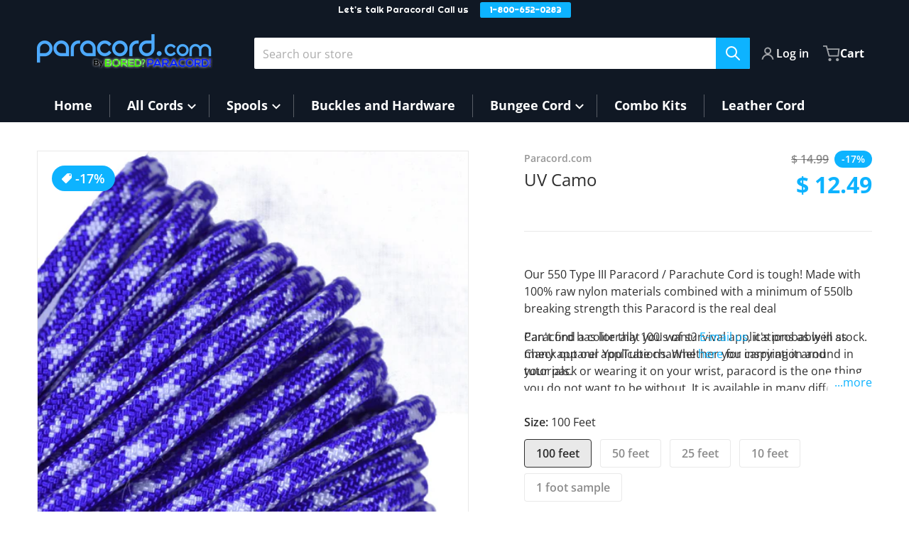

--- FILE ---
content_type: text/html; charset=utf-8
request_url: https://paracord.com/products/uv-camo-9
body_size: 41551
content:
<!doctype html>
<html
    class="no-js"
    lang="en"
    
>
  <!-- Google tag (gtag.js) -->
<script async src="https://www.googletagmanager.com/gtag/js?id=AW-978744986"></script>
<script>
  window.dataLayer = window.dataLayer || [];
  function gtag(){dataLayer.push(arguments);}
  gtag('js', new Date());

  gtag('config', 'AW-978744986');
</script>
  
    <head>
      <!-- Reddit Pixel -->
<script>
!function(w,d){if(!w.rdt){var p=w.rdt=function(){p.sendEvent?p.sendEvent.apply(p,arguments):p.callQueue.push(arguments)};p.callQueue=[];var t=d.createElement("script");t.src="https://www.redditstatic.com/ads/pixel.js",t.async=!0;var s=d.getElementsByTagName("script")[0];s.parentNode.insertBefore(t,s)}}(window,document);rdt('init','a2_fe1ukyn6ftwp');rdt('track', 'PageVisit');
</script>
<!-- DO NOT MODIFY UNLESS TO REPLACE A USER IDENTIFIER -->
<!-- End Reddit Pixel -->
        <meta charset="utf-8">
        <meta http-equiv="X-UA-Compatible" content="IE=edge">
        <meta name="viewport" content="width=device-width,initial-scale=1">
        <meta name="theme-color" content="">
        <link rel="canonical" href="https://paracord.com/products/uv-camo-9">
        <link rel="preconnect" href="https://cdn.shopify.com" crossorigin>

        <link rel="icon" type="image/png" href="//paracord.com/cdn/shop/files/Favicon.jpg?v=1712934648&width=32">

<link rel="preconnect" href="https://fonts.shopifycdn.com" crossorigin><link rel="preload" as="font" href="//paracord.com/cdn/fonts/open_sans/opensans_n4.c32e4d4eca5273f6d4ee95ddf54b5bbb75fc9b61.woff2" type="font/woff2" crossorigin><link
                rel="preload"
                as="font"
                href="//paracord.com/cdn/fonts/open_sans/opensans_n4.c32e4d4eca5273f6d4ee95ddf54b5bbb75fc9b61.woff2"
                type="font/woff2"
                crossorigin
            ><title>UV Camo</title>

        
            <meta name="description" content="Our 550 Type III Paracord / Parachute Cord is tough! Made with 100% raw nylon materials combined with a minimum of 550lb breaking strength this Paracord is the real deal Paracord has literally 100&#39;s of survival applications as well as many apparel applications. Whether you carrying it around in your pack or wearing it ">
        

        

<meta property="og:site_name" content="Paracord">
<meta property="og:url" content="https://paracord.com/products/uv-camo-9">
<meta property="og:title" content="UV Camo">
<meta property="og:type" content="product">
<meta property="og:description" content="Our 550 Type III Paracord / Parachute Cord is tough! Made with 100% raw nylon materials combined with a minimum of 550lb breaking strength this Paracord is the real deal Paracord has literally 100&#39;s of survival applications as well as many apparel applications. Whether you carrying it around in your pack or wearing it "><meta property="og:image" content="http://paracord.com/cdn/shop/products/UV_20Camo.jpg?v=1684279651">
    <meta property="og:image:secure_url" content="https://paracord.com/cdn/shop/products/UV_20Camo.jpg?v=1684279651">
    <meta property="og:image:width" content="1400">
    <meta property="og:image:height" content="1400"><meta property="og:price:amount" content="0.99">
    <meta property="og:price:currency" content="USD"><meta
        name="twitter:site"
        content="@http://www.x.com/boredparacord"
    ><meta name="twitter:card" content="summary_large_image">
<meta name="twitter:title" content="UV Camo">
<meta name="twitter:description" content="Our 550 Type III Paracord / Parachute Cord is tough! Made with 100% raw nylon materials combined with a minimum of 550lb breaking strength this Paracord is the real deal Paracord has literally 100&#39;s of survival applications as well as many apparel applications. Whether you carrying it around in your pack or wearing it ">

<script>(function(w,d,t,r,u){var f,n,i;w[u]=w[u]||[],f=function(){var o={ti:"187174362", tm:"shpfy_ui", enableAutoSpaTracking: true};o.q=w[u],w[u]=new UET(o),w[u].push("pageLoad")},n=d.createElement(t),n.src=r,n.async=1,n.onload=n.onreadystatechange=function(){var s=this.readyState;s&&s!=="loaded"&&s!=="complete"||(f(),n.onload=n.onreadystatechange=null)},i=d.getElementsByTagName(t)[0],i.parentNode.insertBefore(n,i)})(window,document,"script","//bat.bing.com/bat.js","uetq");</script>
        <script>window.performance && window.performance.mark && window.performance.mark('shopify.content_for_header.start');</script><meta name="google-site-verification" content="gRzEwSJQ5Ko3Ngigl99BbubP-YLD4w83ltu4YH5-6as">
<meta id="shopify-digital-wallet" name="shopify-digital-wallet" content="/8068949/digital_wallets/dialog">
<meta name="shopify-checkout-api-token" content="c1f6dbb8f8c97e37bfd0c615fed630b1">
<meta id="in-context-paypal-metadata" data-shop-id="8068949" data-venmo-supported="false" data-environment="production" data-locale="en_US" data-paypal-v4="true" data-currency="USD">
<link rel="alternate" type="application/json+oembed" href="https://paracord.com/products/uv-camo-9.oembed">
<script async="async" src="/checkouts/internal/preloads.js?locale=en-US"></script>
<link rel="preconnect" href="https://shop.app" crossorigin="anonymous">
<script async="async" src="https://shop.app/checkouts/internal/preloads.js?locale=en-US&shop_id=8068949" crossorigin="anonymous"></script>
<script id="apple-pay-shop-capabilities" type="application/json">{"shopId":8068949,"countryCode":"US","currencyCode":"USD","merchantCapabilities":["supports3DS"],"merchantId":"gid:\/\/shopify\/Shop\/8068949","merchantName":"Paracord","requiredBillingContactFields":["postalAddress","email"],"requiredShippingContactFields":["postalAddress","email"],"shippingType":"shipping","supportedNetworks":["visa","masterCard","amex","discover","elo","jcb"],"total":{"type":"pending","label":"Paracord","amount":"1.00"},"shopifyPaymentsEnabled":true,"supportsSubscriptions":true}</script>
<script id="shopify-features" type="application/json">{"accessToken":"c1f6dbb8f8c97e37bfd0c615fed630b1","betas":["rich-media-storefront-analytics"],"domain":"paracord.com","predictiveSearch":true,"shopId":8068949,"locale":"en"}</script>
<script>var Shopify = Shopify || {};
Shopify.shop = "wholesaleparacord.myshopify.com";
Shopify.locale = "en";
Shopify.currency = {"active":"USD","rate":"1.0"};
Shopify.country = "US";
Shopify.theme = {"name":"Charge","id":166541033759,"schema_name":"Charge","schema_version":"1.9.0","theme_store_id":2063,"role":"main"};
Shopify.theme.handle = "null";
Shopify.theme.style = {"id":null,"handle":null};
Shopify.cdnHost = "paracord.com/cdn";
Shopify.routes = Shopify.routes || {};
Shopify.routes.root = "/";</script>
<script type="module">!function(o){(o.Shopify=o.Shopify||{}).modules=!0}(window);</script>
<script>!function(o){function n(){var o=[];function n(){o.push(Array.prototype.slice.apply(arguments))}return n.q=o,n}var t=o.Shopify=o.Shopify||{};t.loadFeatures=n(),t.autoloadFeatures=n()}(window);</script>
<script>
  window.ShopifyPay = window.ShopifyPay || {};
  window.ShopifyPay.apiHost = "shop.app\/pay";
  window.ShopifyPay.redirectState = null;
</script>
<script id="shop-js-analytics" type="application/json">{"pageType":"product"}</script>
<script defer="defer" async type="module" src="//paracord.com/cdn/shopifycloud/shop-js/modules/v2/client.init-shop-cart-sync_IZsNAliE.en.esm.js"></script>
<script defer="defer" async type="module" src="//paracord.com/cdn/shopifycloud/shop-js/modules/v2/chunk.common_0OUaOowp.esm.js"></script>
<script type="module">
  await import("//paracord.com/cdn/shopifycloud/shop-js/modules/v2/client.init-shop-cart-sync_IZsNAliE.en.esm.js");
await import("//paracord.com/cdn/shopifycloud/shop-js/modules/v2/chunk.common_0OUaOowp.esm.js");

  window.Shopify.SignInWithShop?.initShopCartSync?.({"fedCMEnabled":true,"windoidEnabled":true});

</script>
<script>
  window.Shopify = window.Shopify || {};
  if (!window.Shopify.featureAssets) window.Shopify.featureAssets = {};
  window.Shopify.featureAssets['shop-js'] = {"shop-cart-sync":["modules/v2/client.shop-cart-sync_DLOhI_0X.en.esm.js","modules/v2/chunk.common_0OUaOowp.esm.js"],"init-fed-cm":["modules/v2/client.init-fed-cm_C6YtU0w6.en.esm.js","modules/v2/chunk.common_0OUaOowp.esm.js"],"shop-button":["modules/v2/client.shop-button_BCMx7GTG.en.esm.js","modules/v2/chunk.common_0OUaOowp.esm.js"],"shop-cash-offers":["modules/v2/client.shop-cash-offers_BT26qb5j.en.esm.js","modules/v2/chunk.common_0OUaOowp.esm.js","modules/v2/chunk.modal_CGo_dVj3.esm.js"],"init-windoid":["modules/v2/client.init-windoid_B9PkRMql.en.esm.js","modules/v2/chunk.common_0OUaOowp.esm.js"],"init-shop-email-lookup-coordinator":["modules/v2/client.init-shop-email-lookup-coordinator_DZkqjsbU.en.esm.js","modules/v2/chunk.common_0OUaOowp.esm.js"],"shop-toast-manager":["modules/v2/client.shop-toast-manager_Di2EnuM7.en.esm.js","modules/v2/chunk.common_0OUaOowp.esm.js"],"shop-login-button":["modules/v2/client.shop-login-button_BtqW_SIO.en.esm.js","modules/v2/chunk.common_0OUaOowp.esm.js","modules/v2/chunk.modal_CGo_dVj3.esm.js"],"avatar":["modules/v2/client.avatar_BTnouDA3.en.esm.js"],"pay-button":["modules/v2/client.pay-button_CWa-C9R1.en.esm.js","modules/v2/chunk.common_0OUaOowp.esm.js"],"init-shop-cart-sync":["modules/v2/client.init-shop-cart-sync_IZsNAliE.en.esm.js","modules/v2/chunk.common_0OUaOowp.esm.js"],"init-customer-accounts":["modules/v2/client.init-customer-accounts_DenGwJTU.en.esm.js","modules/v2/client.shop-login-button_BtqW_SIO.en.esm.js","modules/v2/chunk.common_0OUaOowp.esm.js","modules/v2/chunk.modal_CGo_dVj3.esm.js"],"init-shop-for-new-customer-accounts":["modules/v2/client.init-shop-for-new-customer-accounts_JdHXxpS9.en.esm.js","modules/v2/client.shop-login-button_BtqW_SIO.en.esm.js","modules/v2/chunk.common_0OUaOowp.esm.js","modules/v2/chunk.modal_CGo_dVj3.esm.js"],"init-customer-accounts-sign-up":["modules/v2/client.init-customer-accounts-sign-up_D6__K_p8.en.esm.js","modules/v2/client.shop-login-button_BtqW_SIO.en.esm.js","modules/v2/chunk.common_0OUaOowp.esm.js","modules/v2/chunk.modal_CGo_dVj3.esm.js"],"checkout-modal":["modules/v2/client.checkout-modal_C_ZQDY6s.en.esm.js","modules/v2/chunk.common_0OUaOowp.esm.js","modules/v2/chunk.modal_CGo_dVj3.esm.js"],"shop-follow-button":["modules/v2/client.shop-follow-button_XetIsj8l.en.esm.js","modules/v2/chunk.common_0OUaOowp.esm.js","modules/v2/chunk.modal_CGo_dVj3.esm.js"],"lead-capture":["modules/v2/client.lead-capture_DvA72MRN.en.esm.js","modules/v2/chunk.common_0OUaOowp.esm.js","modules/v2/chunk.modal_CGo_dVj3.esm.js"],"shop-login":["modules/v2/client.shop-login_ClXNxyh6.en.esm.js","modules/v2/chunk.common_0OUaOowp.esm.js","modules/v2/chunk.modal_CGo_dVj3.esm.js"],"payment-terms":["modules/v2/client.payment-terms_CNlwjfZz.en.esm.js","modules/v2/chunk.common_0OUaOowp.esm.js","modules/v2/chunk.modal_CGo_dVj3.esm.js"]};
</script>
<script>(function() {
  var isLoaded = false;
  function asyncLoad() {
    if (isLoaded) return;
    isLoaded = true;
    var urls = ["https:\/\/cdn.hextom.com\/js\/quickannouncementbar.js?shop=wholesaleparacord.myshopify.com"];
    for (var i = 0; i < urls.length; i++) {
      var s = document.createElement('script');
      s.type = 'text/javascript';
      s.async = true;
      s.src = urls[i];
      var x = document.getElementsByTagName('script')[0];
      x.parentNode.insertBefore(s, x);
    }
  };
  if(window.attachEvent) {
    window.attachEvent('onload', asyncLoad);
  } else {
    window.addEventListener('load', asyncLoad, false);
  }
})();</script>
<script id="__st">var __st={"a":8068949,"offset":-18000,"reqid":"29e03b90-bc2a-4be2-ab6f-8fdd8591d040-1768379756","pageurl":"paracord.com\/products\/uv-camo-9","u":"91d8eb4eca8e","p":"product","rtyp":"product","rid":8267707613471};</script>
<script>window.ShopifyPaypalV4VisibilityTracking = true;</script>
<script id="captcha-bootstrap">!function(){'use strict';const t='contact',e='account',n='new_comment',o=[[t,t],['blogs',n],['comments',n],[t,'customer']],c=[[e,'customer_login'],[e,'guest_login'],[e,'recover_customer_password'],[e,'create_customer']],r=t=>t.map((([t,e])=>`form[action*='/${t}']:not([data-nocaptcha='true']) input[name='form_type'][value='${e}']`)).join(','),a=t=>()=>t?[...document.querySelectorAll(t)].map((t=>t.form)):[];function s(){const t=[...o],e=r(t);return a(e)}const i='password',u='form_key',d=['recaptcha-v3-token','g-recaptcha-response','h-captcha-response',i],f=()=>{try{return window.sessionStorage}catch{return}},m='__shopify_v',_=t=>t.elements[u];function p(t,e,n=!1){try{const o=window.sessionStorage,c=JSON.parse(o.getItem(e)),{data:r}=function(t){const{data:e,action:n}=t;return t[m]||n?{data:e,action:n}:{data:t,action:n}}(c);for(const[e,n]of Object.entries(r))t.elements[e]&&(t.elements[e].value=n);n&&o.removeItem(e)}catch(o){console.error('form repopulation failed',{error:o})}}const l='form_type',E='cptcha';function T(t){t.dataset[E]=!0}const w=window,h=w.document,L='Shopify',v='ce_forms',y='captcha';let A=!1;((t,e)=>{const n=(g='f06e6c50-85a8-45c8-87d0-21a2b65856fe',I='https://cdn.shopify.com/shopifycloud/storefront-forms-hcaptcha/ce_storefront_forms_captcha_hcaptcha.v1.5.2.iife.js',D={infoText:'Protected by hCaptcha',privacyText:'Privacy',termsText:'Terms'},(t,e,n)=>{const o=w[L][v],c=o.bindForm;if(c)return c(t,g,e,D).then(n);var r;o.q.push([[t,g,e,D],n]),r=I,A||(h.body.append(Object.assign(h.createElement('script'),{id:'captcha-provider',async:!0,src:r})),A=!0)});var g,I,D;w[L]=w[L]||{},w[L][v]=w[L][v]||{},w[L][v].q=[],w[L][y]=w[L][y]||{},w[L][y].protect=function(t,e){n(t,void 0,e),T(t)},Object.freeze(w[L][y]),function(t,e,n,w,h,L){const[v,y,A,g]=function(t,e,n){const i=e?o:[],u=t?c:[],d=[...i,...u],f=r(d),m=r(i),_=r(d.filter((([t,e])=>n.includes(e))));return[a(f),a(m),a(_),s()]}(w,h,L),I=t=>{const e=t.target;return e instanceof HTMLFormElement?e:e&&e.form},D=t=>v().includes(t);t.addEventListener('submit',(t=>{const e=I(t);if(!e)return;const n=D(e)&&!e.dataset.hcaptchaBound&&!e.dataset.recaptchaBound,o=_(e),c=g().includes(e)&&(!o||!o.value);(n||c)&&t.preventDefault(),c&&!n&&(function(t){try{if(!f())return;!function(t){const e=f();if(!e)return;const n=_(t);if(!n)return;const o=n.value;o&&e.removeItem(o)}(t);const e=Array.from(Array(32),(()=>Math.random().toString(36)[2])).join('');!function(t,e){_(t)||t.append(Object.assign(document.createElement('input'),{type:'hidden',name:u})),t.elements[u].value=e}(t,e),function(t,e){const n=f();if(!n)return;const o=[...t.querySelectorAll(`input[type='${i}']`)].map((({name:t})=>t)),c=[...d,...o],r={};for(const[a,s]of new FormData(t).entries())c.includes(a)||(r[a]=s);n.setItem(e,JSON.stringify({[m]:1,action:t.action,data:r}))}(t,e)}catch(e){console.error('failed to persist form',e)}}(e),e.submit())}));const S=(t,e)=>{t&&!t.dataset[E]&&(n(t,e.some((e=>e===t))),T(t))};for(const o of['focusin','change'])t.addEventListener(o,(t=>{const e=I(t);D(e)&&S(e,y())}));const B=e.get('form_key'),M=e.get(l),P=B&&M;t.addEventListener('DOMContentLoaded',(()=>{const t=y();if(P)for(const e of t)e.elements[l].value===M&&p(e,B);[...new Set([...A(),...v().filter((t=>'true'===t.dataset.shopifyCaptcha))])].forEach((e=>S(e,t)))}))}(h,new URLSearchParams(w.location.search),n,t,e,['guest_login'])})(!0,!0)}();</script>
<script integrity="sha256-4kQ18oKyAcykRKYeNunJcIwy7WH5gtpwJnB7kiuLZ1E=" data-source-attribution="shopify.loadfeatures" defer="defer" src="//paracord.com/cdn/shopifycloud/storefront/assets/storefront/load_feature-a0a9edcb.js" crossorigin="anonymous"></script>
<script crossorigin="anonymous" defer="defer" src="//paracord.com/cdn/shopifycloud/storefront/assets/shopify_pay/storefront-65b4c6d7.js?v=20250812"></script>
<script data-source-attribution="shopify.dynamic_checkout.dynamic.init">var Shopify=Shopify||{};Shopify.PaymentButton=Shopify.PaymentButton||{isStorefrontPortableWallets:!0,init:function(){window.Shopify.PaymentButton.init=function(){};var t=document.createElement("script");t.src="https://paracord.com/cdn/shopifycloud/portable-wallets/latest/portable-wallets.en.js",t.type="module",document.head.appendChild(t)}};
</script>
<script data-source-attribution="shopify.dynamic_checkout.buyer_consent">
  function portableWalletsHideBuyerConsent(e){var t=document.getElementById("shopify-buyer-consent"),n=document.getElementById("shopify-subscription-policy-button");t&&n&&(t.classList.add("hidden"),t.setAttribute("aria-hidden","true"),n.removeEventListener("click",e))}function portableWalletsShowBuyerConsent(e){var t=document.getElementById("shopify-buyer-consent"),n=document.getElementById("shopify-subscription-policy-button");t&&n&&(t.classList.remove("hidden"),t.removeAttribute("aria-hidden"),n.addEventListener("click",e))}window.Shopify?.PaymentButton&&(window.Shopify.PaymentButton.hideBuyerConsent=portableWalletsHideBuyerConsent,window.Shopify.PaymentButton.showBuyerConsent=portableWalletsShowBuyerConsent);
</script>
<script>
  function portableWalletsCleanup(e){e&&e.src&&console.error("Failed to load portable wallets script "+e.src);var t=document.querySelectorAll("shopify-accelerated-checkout .shopify-payment-button__skeleton, shopify-accelerated-checkout-cart .wallet-cart-button__skeleton"),e=document.getElementById("shopify-buyer-consent");for(let e=0;e<t.length;e++)t[e].remove();e&&e.remove()}function portableWalletsNotLoadedAsModule(e){e instanceof ErrorEvent&&"string"==typeof e.message&&e.message.includes("import.meta")&&"string"==typeof e.filename&&e.filename.includes("portable-wallets")&&(window.removeEventListener("error",portableWalletsNotLoadedAsModule),window.Shopify.PaymentButton.failedToLoad=e,"loading"===document.readyState?document.addEventListener("DOMContentLoaded",window.Shopify.PaymentButton.init):window.Shopify.PaymentButton.init())}window.addEventListener("error",portableWalletsNotLoadedAsModule);
</script>

<script type="module" src="https://paracord.com/cdn/shopifycloud/portable-wallets/latest/portable-wallets.en.js" onError="portableWalletsCleanup(this)" crossorigin="anonymous"></script>
<script nomodule>
  document.addEventListener("DOMContentLoaded", portableWalletsCleanup);
</script>

<link id="shopify-accelerated-checkout-styles" rel="stylesheet" media="screen" href="https://paracord.com/cdn/shopifycloud/portable-wallets/latest/accelerated-checkout-backwards-compat.css" crossorigin="anonymous">
<style id="shopify-accelerated-checkout-cart">
        #shopify-buyer-consent {
  margin-top: 1em;
  display: inline-block;
  width: 100%;
}

#shopify-buyer-consent.hidden {
  display: none;
}

#shopify-subscription-policy-button {
  background: none;
  border: none;
  padding: 0;
  text-decoration: underline;
  font-size: inherit;
  cursor: pointer;
}

#shopify-subscription-policy-button::before {
  box-shadow: none;
}

      </style>

<script>window.performance && window.performance.mark && window.performance.mark('shopify.content_for_header.end');</script>
        

<style data-shopify>
    @font-face {
  font-family: "Open Sans";
  font-weight: 400;
  font-style: normal;
  font-display: swap;
  src: url("//paracord.com/cdn/fonts/open_sans/opensans_n4.c32e4d4eca5273f6d4ee95ddf54b5bbb75fc9b61.woff2") format("woff2"),
       url("//paracord.com/cdn/fonts/open_sans/opensans_n4.5f3406f8d94162b37bfa232b486ac93ee892406d.woff") format("woff");
}

    @font-face {
  font-family: "Open Sans";
  font-weight: 700;
  font-style: normal;
  font-display: swap;
  src: url("//paracord.com/cdn/fonts/open_sans/opensans_n7.a9393be1574ea8606c68f4441806b2711d0d13e4.woff2") format("woff2"),
       url("//paracord.com/cdn/fonts/open_sans/opensans_n7.7b8af34a6ebf52beb1a4c1d8c73ad6910ec2e553.woff") format("woff");
}

    @font-face {
  font-family: "Open Sans";
  font-weight: 600;
  font-style: normal;
  font-display: swap;
  src: url("//paracord.com/cdn/fonts/open_sans/opensans_n6.15aeff3c913c3fe570c19cdfeed14ce10d09fb08.woff2") format("woff2"),
       url("//paracord.com/cdn/fonts/open_sans/opensans_n6.14bef14c75f8837a87f70ce22013cb146ee3e9f3.woff") format("woff");
}

    @font-face {
  font-family: "Open Sans";
  font-weight: 400;
  font-style: italic;
  font-display: swap;
  src: url("//paracord.com/cdn/fonts/open_sans/opensans_i4.6f1d45f7a46916cc95c694aab32ecbf7509cbf33.woff2") format("woff2"),
       url("//paracord.com/cdn/fonts/open_sans/opensans_i4.4efaa52d5a57aa9a57c1556cc2b7465d18839daa.woff") format("woff");
}

    @font-face {
  font-family: "Open Sans";
  font-weight: 700;
  font-style: italic;
  font-display: swap;
  src: url("//paracord.com/cdn/fonts/open_sans/opensans_i7.916ced2e2ce15f7fcd95d196601a15e7b89ee9a4.woff2") format("woff2"),
       url("//paracord.com/cdn/fonts/open_sans/opensans_i7.99a9cff8c86ea65461de497ade3d515a98f8b32a.woff") format("woff");
}

    @font-face {
  font-family: "Open Sans";
  font-weight: 400;
  font-style: normal;
  font-display: swap;
  src: url("//paracord.com/cdn/fonts/open_sans/opensans_n4.c32e4d4eca5273f6d4ee95ddf54b5bbb75fc9b61.woff2") format("woff2"),
       url("//paracord.com/cdn/fonts/open_sans/opensans_n4.5f3406f8d94162b37bfa232b486ac93ee892406d.woff") format("woff");
}

    :root {
      --font-body-family: "Open Sans", sans-serif;
      --font-body-style: normal;
      --font-body-weight: 400;

      --font-heading-family: "Open Sans", sans-serif;
      --font-heading-style: normal;
      --font-heading-weight: 400;
      --font-heading-size: 36;

      --color-base-text: #2e2e2e;
      --color-base-text-rgb: 46, 46, 46;
      --color-base-background-1: #FFFFFF;
      --color-base-background-1-rgb: 255, 255, 255;
      --color-base-background-2: #F4F4F5;
      --color-base-background-2-rgb: 244, 244, 245;
      --color-base-background-gradient: ;
      --color-base-link: #0db3ff;
      --color-base-link-rgb: 13, 179, 255;
      --color-base-accent-1: #0db3ff;
      --color-base-accent-1-rgb: 13, 179, 255;
      --color-base-accent-1-inverse: #ffffff;
      --color-base-accent-1-inverse-rgb: 255, 255, 255;
      --color-base-accent-2: #1e8060;
      --color-base-accent-2-rgb: 30, 128, 96;
      --color-base-accent-2-inverse: #ffffff;
      --color-base-accent-2-inverse-rgb: 255, 255, 255;

      --color-price-final: #0db3ff;

      --color-message-rgb: 110,113,120;

      --header--text-color: #ffffff;
      --header--text-color-rgb: 255, 255, 255;
      --header--background-color: #101824;

      --footer-text-color: #ffffff;
    }

    html {
      box-sizing: border-box;
      height: 100%;
    }

    .form__message--success {
      --color-message-rgb: 66,202,73;
    }

    .form__message--error {
      --color-message-rgb: 255,83,82;
    }

    .shopify-section .dynamic-page-width {
      max-width: 1200px;
      margin: 0 auto;
      padding-left: .75rem;
      padding-right: .75rem;
    }

    .shopify-section .full--width {
      max-width: 100%;
      padding-left: .75rem;
      padding-right: .75rem;
    }

    #MainContent .lighter {
      font-weight: 400;
    }
</style>

        <style data-shopify>
    #MainContent > :last-child .icons-bar {
      margin-bottom: -1.5rem;
    }
    
    .badge-onsale.none,
    .badge-soldout.none {
      display: none;
    }
    
    .jdgm-rev-widg__title {
      display: none;
    }
    .grid-item .jdgm-preview-badge {
      font-size: calc(1rem - 2px);
    }

    .grid-item .jdgm-preview-badge > div {
      margin: .5rem 0 0;
      white-space: nowrap;
      overflow: hidden;
      text-overflow: ellipsis;
    }

    .grid-item .jdgm-prev-badge__text {
      font-weight: 600;
    }

    .grid-item .jdgm-prev-badge[data-number-of-reviews="0"] {
      display: none !important;
    }

    [data-mode="grid"] .grid-item .judgeme-product-reviews-badge {
      display: flex;
      justify-content: center;
    }

    @media only screen and (max-width: 900px) {
      .grid-item .judgeme-product-reviews-badge .jdgm-widget.jdgm-widget {
        float: left;
      }
    }

    @media only screen and (min-width: 767px) {
      .tab-judgeme-reviews .jdgm-widget .jdgm-row-stars {
        justify-content: unset !important;
      }
    }
    @media only screen and (min-width: 990px) {
      .tab-judgeme-reviews .jdgm-widget:not(.jdgm-review-widget--small,.jdgm-review-widget--medium) :not(.jdgm-histogram-wrapper) > .jdgm-histogram {
        width: 50%;
      }
    }

    
    .grid-item {
      flex-shrink: 0;
    }

    .grid-item .item-image {
      position: relative;
      width: 100%;
    }

    .grid-item .item-vendor {
      color: var(--color-foreground-70);
      font-size: calc(1rem - 1px);
      font-weight: 600;
      margin: 0 0 .25rem;
      word-break: break-all;
    }

    .grid-item .item-title {
      display: -webkit-box;
      font-weight: 700;
      overflow: hidden;
      -webkit-box-orient: vertical;
      -webkit-line-clamp: 3;
      word-break: break-word;
    }

    .item-actions-wrapper > button {
      padding: .25rem .5rem;
      max-width: 100%;
    }

    .item-actions-wrapper > button span {
      overflow: hidden;
      text-overflow: ellipsis;
      white-space: nowrap;
    }

    [data-mode="grid"] .item-details-wrapper {
      font-size: calc(1rem - 1px);
      line-height: 1.25rem;
      text-align: center;
    }

    [data-mode="grid"] .grid-item .item-vendor {
      margin: .5rem 0 -.5rem;
    }

    [data-mode="grid"] .grid-item .item-title {
      margin: .75rem 0 0;
    }

    [data-mode="grid"] .grid-item .item-price {
      display: flex;
      justify-content: center;
      width: 100%;
      flex-wrap: wrap;
      padding: .75rem 0;
    }

    [data-mode="grid"] .item-price--with-label .label,
    [data-mode="grid"] .grid-item .item-price ._lighter {
      color: var(--color-foreground-75);
      font-size: 0.8125rem;
      font-weight: 600;
    }

    [data-mode="grid"] .item-price .price {
      font-size: calc(1em + 1px);
    }

    [data-mode="grid"] .item-actions-wrapper > button  svg {
      display: none;
    }

    [data-mode="grid"] .item-price--with-label .label {
      height: 0;
      opacity: 0;
      overflow: clip;
      position: absolute;
      width: 0;
    }

    .grid-item .badge-onsale__icon svg {
      width: .75rem;
      margin-right: .35rem;
    }

    .grid-item .badge-onsale__label {
      display: flex;
    }

    select-color-variants {
      display: flex;
      width: 100%;
      align-items: center;
      padding-bottom: .75rem;
    }

    select-color-variants .swatch-attribute-options {
      gap: .5rem 0.25rem;
    }

    [data-mode="grid"] select-color-variants {
      justify-content: center;
      padding-top: .5rem;
    }

    [data-mode="list"] select-color-variants {
      padding-top: .75rem;
    }

    [data-mode="grid"] .item-actions-wrapper {
      text-align: center;
    }

    [data-mode="list"] .item-actions-wrapper > button,
    [data-mode="grid"] .item-actions-wrapper > button {
      font-weight: 400;
    }

    [data-mode="list"] .item-actions-wrapper .icon-cart {
      display: none;
    }

    .grid-item .compare-add-button {
      min-width: 0;
      padding: 0;
      position: absolute;
      bottom: 0.75rem;
      right: 0.75rem;
      background: transparent;
      z-index: 20;
    }

    .footer-contacts__address i {
      background: none;
      height: 1.5rem;
      position: absolute;
      margin: .5rem 0 0 -3rem;
      padding: 0;
      width: 1.5rem;
    }
    .footer-inner {
      display: flex;
      gap: 1rem;
      margin: 0 auto;
      max-width: 1280px;
      padding: 1.5rem 1rem;
    }

    .footer-inner[data-children-count] {
      display: grid;
    }

    @media only screen and (max-width: 900px) {
      [data-mode="grid"] .item-actions-wrapper {
        padding-top: .75rem;
        border-top: 1px solid var(--color-foreground-10);
      }
      .swatch-attribute-options .swatch-option_more {
        display: flex;
        align-items: center;
      }
    }

    @media only screen and (min-width: 768px) {
      [data-mode="list"] .grid-item .item-title {
        -webkit-line-clamp: initial;
      }

      .footer-contacts__image .image-placeholder {
        width: px;
        height: px;
      }

      .footer-inner[data-children-count] {
        grid-template-columns: repeat(3, 1fr);
      }

      .footer-inner[data-children-count="2"] {
        grid-template-columns: repeat(2, 1fr);
      }
      .footer-contacts__inner {
        width: fit-content;
      }
    }

    @media only screen and (min-width: 990px) {
      [data-mode="grid"] squama-item:not([data-status="ready"]) .item-actions-wrapper,
      [data-mode="grid"] squama-item:not([data-status="ready"]) .item-date ~ .item-author {
        display: none;
      }

      [data-mode="grid"] .grid-item .item-title {
        -webkit-line-clamp: 2;
      }

      [data-mode="grid"] .grid-item .item-price {
        display: block;
        min-height: auto;
        width: 100%;
      }

      [data-mode="grid"] .item-actions-wrapper > button {
        display: flex;
        float: none;
        height: auto;
        margin: 1rem auto 0;
        width: auto;
      }

      [data-mode="grid"] .item-price--with-label .label,
      [data-mode="grid"] .item-actions-wrapper > button .text {
        height: auto;
        opacity: 1;
        position: static;
        width: auto;
      }

      [data-mode="grid"] .item-actions-wrapper > button .text {
        font-size: calc(1rem - 2px);
      }

      [data-mode="grid"] .swatch-attribute-options .swatch-option_more,
      [data-mode="grid"] .swatch-attribute-options:hover .swatch-option_more,
      [data-mode="grid"] .swatch-attribute-options input[type=radio] + label,
      [data-mode="grid"] .item-actions-wrapper .icon-cart {
        display: none;
      }

      [data-mode="grid"] squama-item:hover .swatch-attribute-options .swatch-option_more,
      [data-mode="grid"] squama-item:hover .swatch-attribute-options input[type=radio] + label {
        display: flex;
        align-items: center;
      }

      [data-mode="grid"] squama-item:hover .item-details-wrapper {
        border-bottom: 1px solid var(--color-foreground-10);
      }

     .footer-contacts__address i {
        border-radius: 100%;
        background: rgba(var(--footer-contacts--foreground-color), .1);
        width: 2.75rem;
        height: 2.75rem;
        margin: .5rem 0 0 -3.5rem;
        padding: .5rem;
      }
      .footer-contacts__inner {
        width: auto;
      }
      .footer-inner[data-children-count] {
        grid-template-columns: repeat(4, 1fr);
      }
    }
</style>


        <script src="//paracord.com/cdn/shop/t/7/assets/global.js?v=137496130085696690091712338090" defer="defer"></script>
        <link href="//paracord.com/cdn/shop/t/7/assets/styles.css?v=176353158885432032641712338091" rel="stylesheet" type="text/css" media="all" />
        <style>
    
    .product-form__buttons button,
    header .cart-sidebar__footer-actions > * {
      border-radius: 3px;
      -webkit-border-radius: 3px;
    }

    variant-radios .form__label ~ label {
      border-radius: 4px;
      -webkit-border-radius: 4px;
    }

    [type=text],
    [type=password],
    [type=url],
    [type=tel],
    [type=search],
    .search__input,
    [type=datetime],
    [type=email],
    [type=date],
    textarea,
    form select,
    .select__select,
    .our-collections.slider li > a .item-title,
    .swatch-attribute-options input[type=radio] + label,
    .facet__swatch-option + label,
    .product-tabs .spr-summary-actions-newreview,
    .menu-drawer .localization-form__select {
      border-radius: 2px;
      -webkit-border-radius: 2px;
    }

    [type=button],
    [type=reset],
    [type=submit],
    button,
    .button,
    .shopify-challenge__button {
      border-radius: .25rem;
      -webkit-border-radius: .25rem;
    }

    .header__search .search__button {
      border-radius: 0px 2px 2px 0px;
      -webkit-border-radius: 0px 2px 2px 0px;
    }

    .header__search .search__button {
      padding: .75rem;
    }

    footer .newsletter-form__field-wrapper button.button,
    .footer-contacts__newsletter button.button {
      padding: .5rem;
    }

    footer .newsletter-form__field-wrapper button.button,
    .footer-contacts__newsletter button.button,
    .field__button {
      position: absolute;
      top: 0;
      bottom: 0;
      right: 0;
    }

    [type=email] {
      width: calc(100% - 1rem)!important;
    }
</style>


        <script>
            document.documentElement.className = document.documentElement.className.replace('no-js', 'js');
        </script>
    <!-- BEGIN app block: shopify://apps/blockify-fraud-filter/blocks/app_embed/2e3e0ba5-0e70-447a-9ec5-3bf76b5ef12e --> 
 
 
    <script>
        window.blockifyShopIdentifier = "wholesaleparacord.myshopify.com";
        window.ipBlockerMetafields = "{\"showOverlayByPass\":false,\"disableSpyExtensions\":false,\"blockUnknownBots\":false,\"activeApp\":true,\"blockByMetafield\":true,\"visitorAnalytic\":false,\"showWatermark\":true,\"token\":\"eyJhbGciOiJIUzI1NiIsInR5cCI6IkpXVCJ9.eyJpZGVudGlmaWVySWQiOiJ3aG9sZXNhbGVwYXJhY29yZC5teXNob3BpZnkuY29tIiwiaWF0IjoxNzI2NTk5MjA4fQ.1NIgRF16Gcm3vZr1zzV_jhEPue37GvQEC4hQ-mtm1C4\"}";
        window.blockifyRules = "{\"whitelist\":[],\"blacklist\":[]}";
        window.ipblockerBlockTemplate = "{\"customCss\":\"#blockify---container{--bg-blockify: #fff;position:relative}#blockify---container::after{content:'';position:absolute;inset:0;background-repeat:no-repeat !important;background-size:cover !important;background:var(--bg-blockify);z-index:0}#blockify---container #blockify---container__inner{display:flex;flex-direction:column;align-items:center;position:relative;z-index:1}#blockify---container #blockify---container__inner #blockify-block-content{display:flex;flex-direction:column;align-items:center;text-align:center}#blockify---container #blockify---container__inner #blockify-block-content #blockify-block-superTitle{display:none !important}#blockify---container #blockify---container__inner #blockify-block-content #blockify-block-title{font-size:313%;font-weight:bold;margin-top:1em}@media only screen and (min-width: 768px) and (max-width: 1199px){#blockify---container #blockify---container__inner #blockify-block-content #blockify-block-title{font-size:188%}}@media only screen and (max-width: 767px){#blockify---container #blockify---container__inner #blockify-block-content #blockify-block-title{font-size:107%}}#blockify---container #blockify---container__inner #blockify-block-content #blockify-block-description{font-size:125%;margin:1.5em;line-height:1.5}@media only screen and (min-width: 768px) and (max-width: 1199px){#blockify---container #blockify---container__inner #blockify-block-content #blockify-block-description{font-size:88%}}@media only screen and (max-width: 767px){#blockify---container #blockify---container__inner #blockify-block-content #blockify-block-description{font-size:107%}}#blockify---container #blockify---container__inner #blockify-block-content #blockify-block-description #blockify-block-text-blink{display:none !important}#blockify---container #blockify---container__inner #blockify-logo-block-image{position:relative;width:400px;height:auto;max-height:300px}@media only screen and (max-width: 767px){#blockify---container #blockify---container__inner #blockify-logo-block-image{width:200px}}#blockify---container #blockify---container__inner #blockify-logo-block-image::before{content:'';display:block;padding-bottom:56.2%}#blockify---container #blockify---container__inner #blockify-logo-block-image img{position:absolute;top:0;left:0;width:100%;height:100%;object-fit:contain}\\n\",\"logoImage\":{\"active\":true,\"value\":\"https:\/\/storage.synctrack.io\/megamind-fraud\/assets\/default-thumbnail.png\",\"altText\":\"Red octagonal stop sign with a black hand symbol in the center, indicating a warning or prohibition\"},\"superTitle\":{\"active\":false,\"text\":\"403\",\"color\":\"#899df1\"},\"title\":{\"active\":true,\"text\":\"Access Denied\",\"color\":\"#000\"},\"description\":{\"active\":true,\"text\":\"The site owner may have set restrictions that prevent you from accessing the site. Please contact the site owner for access.\",\"color\":\"#000\"},\"background\":{\"active\":true,\"value\":\"#fff\",\"type\":\"1\",\"colorFrom\":null,\"colorTo\":null}}";

        
            window.blockifyProductCollections = [446995267871,476301721887,490722394399,53020417];
        
    </script>
<link href="https://cdn.shopify.com/extensions/019bbb87-c57f-7b60-9a48-5c6384acb17d/region-restrictions-285/assets/blockify-embed.min.js" as="script" type="text/javascript" rel="preload"><link href="https://cdn.shopify.com/extensions/019bbb87-c57f-7b60-9a48-5c6384acb17d/region-restrictions-285/assets/prevent-bypass-script.min.js" as="script" type="text/javascript" rel="preload">
<script type="text/javascript">
    window.blockifyBaseUrl = 'https://fraud.blockifyapp.com/s/api';
    window.blockifyPublicUrl = 'https://fraud.blockifyapp.com/s/api/public';
    window.bucketUrl = 'https://storage.synctrack.io/megamind-fraud';
    window.storefrontApiUrl  = 'https://fraud.blockifyapp.com/p/api';
</script>
<script type="text/javascript">
  window.blockifyChecking = true;
</script>
<script id="blockifyScriptByPass" type="text/javascript" src=https://cdn.shopify.com/extensions/019bbb87-c57f-7b60-9a48-5c6384acb17d/region-restrictions-285/assets/prevent-bypass-script.min.js async></script>
<script id="blockifyScriptTag" type="text/javascript" src=https://cdn.shopify.com/extensions/019bbb87-c57f-7b60-9a48-5c6384acb17d/region-restrictions-285/assets/blockify-embed.min.js async></script>


<!-- END app block --><link href="https://monorail-edge.shopifysvc.com" rel="dns-prefetch">
<script>(function(){if ("sendBeacon" in navigator && "performance" in window) {try {var session_token_from_headers = performance.getEntriesByType('navigation')[0].serverTiming.find(x => x.name == '_s').description;} catch {var session_token_from_headers = undefined;}var session_cookie_matches = document.cookie.match(/_shopify_s=([^;]*)/);var session_token_from_cookie = session_cookie_matches && session_cookie_matches.length === 2 ? session_cookie_matches[1] : "";var session_token = session_token_from_headers || session_token_from_cookie || "";function handle_abandonment_event(e) {var entries = performance.getEntries().filter(function(entry) {return /monorail-edge.shopifysvc.com/.test(entry.name);});if (!window.abandonment_tracked && entries.length === 0) {window.abandonment_tracked = true;var currentMs = Date.now();var navigation_start = performance.timing.navigationStart;var payload = {shop_id: 8068949,url: window.location.href,navigation_start,duration: currentMs - navigation_start,session_token,page_type: "product"};window.navigator.sendBeacon("https://monorail-edge.shopifysvc.com/v1/produce", JSON.stringify({schema_id: "online_store_buyer_site_abandonment/1.1",payload: payload,metadata: {event_created_at_ms: currentMs,event_sent_at_ms: currentMs}}));}}window.addEventListener('pagehide', handle_abandonment_event);}}());</script>
<script id="web-pixels-manager-setup">(function e(e,d,r,n,o){if(void 0===o&&(o={}),!Boolean(null===(a=null===(i=window.Shopify)||void 0===i?void 0:i.analytics)||void 0===a?void 0:a.replayQueue)){var i,a;window.Shopify=window.Shopify||{};var t=window.Shopify;t.analytics=t.analytics||{};var s=t.analytics;s.replayQueue=[],s.publish=function(e,d,r){return s.replayQueue.push([e,d,r]),!0};try{self.performance.mark("wpm:start")}catch(e){}var l=function(){var e={modern:/Edge?\/(1{2}[4-9]|1[2-9]\d|[2-9]\d{2}|\d{4,})\.\d+(\.\d+|)|Firefox\/(1{2}[4-9]|1[2-9]\d|[2-9]\d{2}|\d{4,})\.\d+(\.\d+|)|Chrom(ium|e)\/(9{2}|\d{3,})\.\d+(\.\d+|)|(Maci|X1{2}).+ Version\/(15\.\d+|(1[6-9]|[2-9]\d|\d{3,})\.\d+)([,.]\d+|)( \(\w+\)|)( Mobile\/\w+|) Safari\/|Chrome.+OPR\/(9{2}|\d{3,})\.\d+\.\d+|(CPU[ +]OS|iPhone[ +]OS|CPU[ +]iPhone|CPU IPhone OS|CPU iPad OS)[ +]+(15[._]\d+|(1[6-9]|[2-9]\d|\d{3,})[._]\d+)([._]\d+|)|Android:?[ /-](13[3-9]|1[4-9]\d|[2-9]\d{2}|\d{4,})(\.\d+|)(\.\d+|)|Android.+Firefox\/(13[5-9]|1[4-9]\d|[2-9]\d{2}|\d{4,})\.\d+(\.\d+|)|Android.+Chrom(ium|e)\/(13[3-9]|1[4-9]\d|[2-9]\d{2}|\d{4,})\.\d+(\.\d+|)|SamsungBrowser\/([2-9]\d|\d{3,})\.\d+/,legacy:/Edge?\/(1[6-9]|[2-9]\d|\d{3,})\.\d+(\.\d+|)|Firefox\/(5[4-9]|[6-9]\d|\d{3,})\.\d+(\.\d+|)|Chrom(ium|e)\/(5[1-9]|[6-9]\d|\d{3,})\.\d+(\.\d+|)([\d.]+$|.*Safari\/(?![\d.]+ Edge\/[\d.]+$))|(Maci|X1{2}).+ Version\/(10\.\d+|(1[1-9]|[2-9]\d|\d{3,})\.\d+)([,.]\d+|)( \(\w+\)|)( Mobile\/\w+|) Safari\/|Chrome.+OPR\/(3[89]|[4-9]\d|\d{3,})\.\d+\.\d+|(CPU[ +]OS|iPhone[ +]OS|CPU[ +]iPhone|CPU IPhone OS|CPU iPad OS)[ +]+(10[._]\d+|(1[1-9]|[2-9]\d|\d{3,})[._]\d+)([._]\d+|)|Android:?[ /-](13[3-9]|1[4-9]\d|[2-9]\d{2}|\d{4,})(\.\d+|)(\.\d+|)|Mobile Safari.+OPR\/([89]\d|\d{3,})\.\d+\.\d+|Android.+Firefox\/(13[5-9]|1[4-9]\d|[2-9]\d{2}|\d{4,})\.\d+(\.\d+|)|Android.+Chrom(ium|e)\/(13[3-9]|1[4-9]\d|[2-9]\d{2}|\d{4,})\.\d+(\.\d+|)|Android.+(UC? ?Browser|UCWEB|U3)[ /]?(15\.([5-9]|\d{2,})|(1[6-9]|[2-9]\d|\d{3,})\.\d+)\.\d+|SamsungBrowser\/(5\.\d+|([6-9]|\d{2,})\.\d+)|Android.+MQ{2}Browser\/(14(\.(9|\d{2,})|)|(1[5-9]|[2-9]\d|\d{3,})(\.\d+|))(\.\d+|)|K[Aa][Ii]OS\/(3\.\d+|([4-9]|\d{2,})\.\d+)(\.\d+|)/},d=e.modern,r=e.legacy,n=navigator.userAgent;return n.match(d)?"modern":n.match(r)?"legacy":"unknown"}(),u="modern"===l?"modern":"legacy",c=(null!=n?n:{modern:"",legacy:""})[u],f=function(e){return[e.baseUrl,"/wpm","/b",e.hashVersion,"modern"===e.buildTarget?"m":"l",".js"].join("")}({baseUrl:d,hashVersion:r,buildTarget:u}),m=function(e){var d=e.version,r=e.bundleTarget,n=e.surface,o=e.pageUrl,i=e.monorailEndpoint;return{emit:function(e){var a=e.status,t=e.errorMsg,s=(new Date).getTime(),l=JSON.stringify({metadata:{event_sent_at_ms:s},events:[{schema_id:"web_pixels_manager_load/3.1",payload:{version:d,bundle_target:r,page_url:o,status:a,surface:n,error_msg:t},metadata:{event_created_at_ms:s}}]});if(!i)return console&&console.warn&&console.warn("[Web Pixels Manager] No Monorail endpoint provided, skipping logging."),!1;try{return self.navigator.sendBeacon.bind(self.navigator)(i,l)}catch(e){}var u=new XMLHttpRequest;try{return u.open("POST",i,!0),u.setRequestHeader("Content-Type","text/plain"),u.send(l),!0}catch(e){return console&&console.warn&&console.warn("[Web Pixels Manager] Got an unhandled error while logging to Monorail."),!1}}}}({version:r,bundleTarget:l,surface:e.surface,pageUrl:self.location.href,monorailEndpoint:e.monorailEndpoint});try{o.browserTarget=l,function(e){var d=e.src,r=e.async,n=void 0===r||r,o=e.onload,i=e.onerror,a=e.sri,t=e.scriptDataAttributes,s=void 0===t?{}:t,l=document.createElement("script"),u=document.querySelector("head"),c=document.querySelector("body");if(l.async=n,l.src=d,a&&(l.integrity=a,l.crossOrigin="anonymous"),s)for(var f in s)if(Object.prototype.hasOwnProperty.call(s,f))try{l.dataset[f]=s[f]}catch(e){}if(o&&l.addEventListener("load",o),i&&l.addEventListener("error",i),u)u.appendChild(l);else{if(!c)throw new Error("Did not find a head or body element to append the script");c.appendChild(l)}}({src:f,async:!0,onload:function(){if(!function(){var e,d;return Boolean(null===(d=null===(e=window.Shopify)||void 0===e?void 0:e.analytics)||void 0===d?void 0:d.initialized)}()){var d=window.webPixelsManager.init(e)||void 0;if(d){var r=window.Shopify.analytics;r.replayQueue.forEach((function(e){var r=e[0],n=e[1],o=e[2];d.publishCustomEvent(r,n,o)})),r.replayQueue=[],r.publish=d.publishCustomEvent,r.visitor=d.visitor,r.initialized=!0}}},onerror:function(){return m.emit({status:"failed",errorMsg:"".concat(f," has failed to load")})},sri:function(e){var d=/^sha384-[A-Za-z0-9+/=]+$/;return"string"==typeof e&&d.test(e)}(c)?c:"",scriptDataAttributes:o}),m.emit({status:"loading"})}catch(e){m.emit({status:"failed",errorMsg:(null==e?void 0:e.message)||"Unknown error"})}}})({shopId: 8068949,storefrontBaseUrl: "https://paracord.com",extensionsBaseUrl: "https://extensions.shopifycdn.com/cdn/shopifycloud/web-pixels-manager",monorailEndpoint: "https://monorail-edge.shopifysvc.com/unstable/produce_batch",surface: "storefront-renderer",enabledBetaFlags: ["2dca8a86","a0d5f9d2"],webPixelsConfigList: [{"id":"752156959","configuration":"{\"config\":\"{\\\"pixel_id\\\":\\\"G-JJF67WWWH5\\\",\\\"target_country\\\":\\\"US\\\",\\\"gtag_events\\\":[{\\\"type\\\":\\\"search\\\",\\\"action_label\\\":\\\"G-JJF67WWWH5\\\"},{\\\"type\\\":\\\"begin_checkout\\\",\\\"action_label\\\":\\\"G-JJF67WWWH5\\\"},{\\\"type\\\":\\\"view_item\\\",\\\"action_label\\\":[\\\"G-JJF67WWWH5\\\",\\\"MC-7X94Y6D21X\\\"]},{\\\"type\\\":\\\"purchase\\\",\\\"action_label\\\":[\\\"G-JJF67WWWH5\\\",\\\"MC-7X94Y6D21X\\\"]},{\\\"type\\\":\\\"page_view\\\",\\\"action_label\\\":[\\\"G-JJF67WWWH5\\\",\\\"MC-7X94Y6D21X\\\"]},{\\\"type\\\":\\\"add_payment_info\\\",\\\"action_label\\\":\\\"G-JJF67WWWH5\\\"},{\\\"type\\\":\\\"add_to_cart\\\",\\\"action_label\\\":\\\"G-JJF67WWWH5\\\"}],\\\"enable_monitoring_mode\\\":false}\"}","eventPayloadVersion":"v1","runtimeContext":"OPEN","scriptVersion":"b2a88bafab3e21179ed38636efcd8a93","type":"APP","apiClientId":1780363,"privacyPurposes":[],"dataSharingAdjustments":{"protectedCustomerApprovalScopes":["read_customer_address","read_customer_email","read_customer_name","read_customer_personal_data","read_customer_phone"]}},{"id":"115015967","eventPayloadVersion":"1","runtimeContext":"LAX","scriptVersion":"1","type":"CUSTOM","privacyPurposes":["ANALYTICS","MARKETING","SALE_OF_DATA"],"name":"Red Ads"},{"id":"117637407","eventPayloadVersion":"1","runtimeContext":"LAX","scriptVersion":"1","type":"CUSTOM","privacyPurposes":["ANALYTICS","MARKETING","SALE_OF_DATA"],"name":"purchase_tracking"},{"id":"shopify-app-pixel","configuration":"{}","eventPayloadVersion":"v1","runtimeContext":"STRICT","scriptVersion":"0450","apiClientId":"shopify-pixel","type":"APP","privacyPurposes":["ANALYTICS","MARKETING"]},{"id":"shopify-custom-pixel","eventPayloadVersion":"v1","runtimeContext":"LAX","scriptVersion":"0450","apiClientId":"shopify-pixel","type":"CUSTOM","privacyPurposes":["ANALYTICS","MARKETING"]}],isMerchantRequest: false,initData: {"shop":{"name":"Paracord","paymentSettings":{"currencyCode":"USD"},"myshopifyDomain":"wholesaleparacord.myshopify.com","countryCode":"US","storefrontUrl":"https:\/\/paracord.com"},"customer":null,"cart":null,"checkout":null,"productVariants":[{"price":{"amount":12.49,"currencyCode":"USD"},"product":{"title":"UV Camo","vendor":"Paracord.com","id":"8267707613471","untranslatedTitle":"UV Camo","url":"\/products\/uv-camo-9","type":"Paracord"},"id":"45018307395871","image":{"src":"\/\/paracord.com\/cdn\/shop\/products\/UV_20Camo.jpg?v=1684279651"},"sku":null,"title":"100 Feet","untranslatedTitle":"100 Feet"},{"price":{"amount":8.29,"currencyCode":"USD"},"product":{"title":"UV Camo","vendor":"Paracord.com","id":"8267707613471","untranslatedTitle":"UV Camo","url":"\/products\/uv-camo-9","type":"Paracord"},"id":"45018307428639","image":{"src":"\/\/paracord.com\/cdn\/shop\/products\/UV_20Camo.jpg?v=1684279651"},"sku":null,"title":"50 Feet","untranslatedTitle":"50 Feet"},{"price":{"amount":7.19,"currencyCode":"USD"},"product":{"title":"UV Camo","vendor":"Paracord.com","id":"8267707613471","untranslatedTitle":"UV Camo","url":"\/products\/uv-camo-9","type":"Paracord"},"id":"45018307461407","image":{"src":"\/\/paracord.com\/cdn\/shop\/products\/UV_20Camo.jpg?v=1684279651"},"sku":null,"title":"25 Feet","untranslatedTitle":"25 Feet"},{"price":{"amount":5.19,"currencyCode":"USD"},"product":{"title":"UV Camo","vendor":"Paracord.com","id":"8267707613471","untranslatedTitle":"UV Camo","url":"\/products\/uv-camo-9","type":"Paracord"},"id":"45018307494175","image":{"src":"\/\/paracord.com\/cdn\/shop\/products\/UV_20Camo.jpg?v=1684279651"},"sku":null,"title":"10 Feet","untranslatedTitle":"10 Feet"},{"price":{"amount":0.99,"currencyCode":"USD"},"product":{"title":"UV Camo","vendor":"Paracord.com","id":"8267707613471","untranslatedTitle":"UV Camo","url":"\/products\/uv-camo-9","type":"Paracord"},"id":"45018307526943","image":{"src":"\/\/paracord.com\/cdn\/shop\/products\/UV_20Camo.jpg?v=1684279651"},"sku":null,"title":"1 Foot Sample","untranslatedTitle":"1 Foot Sample"}],"purchasingCompany":null},},"https://paracord.com/cdn","7cecd0b6w90c54c6cpe92089d5m57a67346",{"modern":"","legacy":""},{"shopId":"8068949","storefrontBaseUrl":"https:\/\/paracord.com","extensionBaseUrl":"https:\/\/extensions.shopifycdn.com\/cdn\/shopifycloud\/web-pixels-manager","surface":"storefront-renderer","enabledBetaFlags":"[\"2dca8a86\", \"a0d5f9d2\"]","isMerchantRequest":"false","hashVersion":"7cecd0b6w90c54c6cpe92089d5m57a67346","publish":"custom","events":"[[\"page_viewed\",{}],[\"product_viewed\",{\"productVariant\":{\"price\":{\"amount\":12.49,\"currencyCode\":\"USD\"},\"product\":{\"title\":\"UV Camo\",\"vendor\":\"Paracord.com\",\"id\":\"8267707613471\",\"untranslatedTitle\":\"UV Camo\",\"url\":\"\/products\/uv-camo-9\",\"type\":\"Paracord\"},\"id\":\"45018307395871\",\"image\":{\"src\":\"\/\/paracord.com\/cdn\/shop\/products\/UV_20Camo.jpg?v=1684279651\"},\"sku\":null,\"title\":\"100 Feet\",\"untranslatedTitle\":\"100 Feet\"}}]]"});</script><script>
  window.ShopifyAnalytics = window.ShopifyAnalytics || {};
  window.ShopifyAnalytics.meta = window.ShopifyAnalytics.meta || {};
  window.ShopifyAnalytics.meta.currency = 'USD';
  var meta = {"product":{"id":8267707613471,"gid":"gid:\/\/shopify\/Product\/8267707613471","vendor":"Paracord.com","type":"Paracord","handle":"uv-camo-9","variants":[{"id":45018307395871,"price":1249,"name":"UV Camo - 100 Feet","public_title":"100 Feet","sku":null},{"id":45018307428639,"price":829,"name":"UV Camo - 50 Feet","public_title":"50 Feet","sku":null},{"id":45018307461407,"price":719,"name":"UV Camo - 25 Feet","public_title":"25 Feet","sku":null},{"id":45018307494175,"price":519,"name":"UV Camo - 10 Feet","public_title":"10 Feet","sku":null},{"id":45018307526943,"price":99,"name":"UV Camo - 1 Foot Sample","public_title":"1 Foot Sample","sku":null}],"remote":false},"page":{"pageType":"product","resourceType":"product","resourceId":8267707613471,"requestId":"29e03b90-bc2a-4be2-ab6f-8fdd8591d040-1768379756"}};
  for (var attr in meta) {
    window.ShopifyAnalytics.meta[attr] = meta[attr];
  }
</script>
<script class="analytics">
  (function () {
    var customDocumentWrite = function(content) {
      var jquery = null;

      if (window.jQuery) {
        jquery = window.jQuery;
      } else if (window.Checkout && window.Checkout.$) {
        jquery = window.Checkout.$;
      }

      if (jquery) {
        jquery('body').append(content);
      }
    };

    var hasLoggedConversion = function(token) {
      if (token) {
        return document.cookie.indexOf('loggedConversion=' + token) !== -1;
      }
      return false;
    }

    var setCookieIfConversion = function(token) {
      if (token) {
        var twoMonthsFromNow = new Date(Date.now());
        twoMonthsFromNow.setMonth(twoMonthsFromNow.getMonth() + 2);

        document.cookie = 'loggedConversion=' + token + '; expires=' + twoMonthsFromNow;
      }
    }

    var trekkie = window.ShopifyAnalytics.lib = window.trekkie = window.trekkie || [];
    if (trekkie.integrations) {
      return;
    }
    trekkie.methods = [
      'identify',
      'page',
      'ready',
      'track',
      'trackForm',
      'trackLink'
    ];
    trekkie.factory = function(method) {
      return function() {
        var args = Array.prototype.slice.call(arguments);
        args.unshift(method);
        trekkie.push(args);
        return trekkie;
      };
    };
    for (var i = 0; i < trekkie.methods.length; i++) {
      var key = trekkie.methods[i];
      trekkie[key] = trekkie.factory(key);
    }
    trekkie.load = function(config) {
      trekkie.config = config || {};
      trekkie.config.initialDocumentCookie = document.cookie;
      var first = document.getElementsByTagName('script')[0];
      var script = document.createElement('script');
      script.type = 'text/javascript';
      script.onerror = function(e) {
        var scriptFallback = document.createElement('script');
        scriptFallback.type = 'text/javascript';
        scriptFallback.onerror = function(error) {
                var Monorail = {
      produce: function produce(monorailDomain, schemaId, payload) {
        var currentMs = new Date().getTime();
        var event = {
          schema_id: schemaId,
          payload: payload,
          metadata: {
            event_created_at_ms: currentMs,
            event_sent_at_ms: currentMs
          }
        };
        return Monorail.sendRequest("https://" + monorailDomain + "/v1/produce", JSON.stringify(event));
      },
      sendRequest: function sendRequest(endpointUrl, payload) {
        // Try the sendBeacon API
        if (window && window.navigator && typeof window.navigator.sendBeacon === 'function' && typeof window.Blob === 'function' && !Monorail.isIos12()) {
          var blobData = new window.Blob([payload], {
            type: 'text/plain'
          });

          if (window.navigator.sendBeacon(endpointUrl, blobData)) {
            return true;
          } // sendBeacon was not successful

        } // XHR beacon

        var xhr = new XMLHttpRequest();

        try {
          xhr.open('POST', endpointUrl);
          xhr.setRequestHeader('Content-Type', 'text/plain');
          xhr.send(payload);
        } catch (e) {
          console.log(e);
        }

        return false;
      },
      isIos12: function isIos12() {
        return window.navigator.userAgent.lastIndexOf('iPhone; CPU iPhone OS 12_') !== -1 || window.navigator.userAgent.lastIndexOf('iPad; CPU OS 12_') !== -1;
      }
    };
    Monorail.produce('monorail-edge.shopifysvc.com',
      'trekkie_storefront_load_errors/1.1',
      {shop_id: 8068949,
      theme_id: 166541033759,
      app_name: "storefront",
      context_url: window.location.href,
      source_url: "//paracord.com/cdn/s/trekkie.storefront.55c6279c31a6628627b2ba1c5ff367020da294e2.min.js"});

        };
        scriptFallback.async = true;
        scriptFallback.src = '//paracord.com/cdn/s/trekkie.storefront.55c6279c31a6628627b2ba1c5ff367020da294e2.min.js';
        first.parentNode.insertBefore(scriptFallback, first);
      };
      script.async = true;
      script.src = '//paracord.com/cdn/s/trekkie.storefront.55c6279c31a6628627b2ba1c5ff367020da294e2.min.js';
      first.parentNode.insertBefore(script, first);
    };
    trekkie.load(
      {"Trekkie":{"appName":"storefront","development":false,"defaultAttributes":{"shopId":8068949,"isMerchantRequest":null,"themeId":166541033759,"themeCityHash":"18093188167182009331","contentLanguage":"en","currency":"USD","eventMetadataId":"53fc2181-f811-4a55-b17a-1b9b22d4747d"},"isServerSideCookieWritingEnabled":true,"monorailRegion":"shop_domain","enabledBetaFlags":["65f19447"]},"Session Attribution":{},"S2S":{"facebookCapiEnabled":false,"source":"trekkie-storefront-renderer","apiClientId":580111}}
    );

    var loaded = false;
    trekkie.ready(function() {
      if (loaded) return;
      loaded = true;

      window.ShopifyAnalytics.lib = window.trekkie;

      var originalDocumentWrite = document.write;
      document.write = customDocumentWrite;
      try { window.ShopifyAnalytics.merchantGoogleAnalytics.call(this); } catch(error) {};
      document.write = originalDocumentWrite;

      window.ShopifyAnalytics.lib.page(null,{"pageType":"product","resourceType":"product","resourceId":8267707613471,"requestId":"29e03b90-bc2a-4be2-ab6f-8fdd8591d040-1768379756","shopifyEmitted":true});

      var match = window.location.pathname.match(/checkouts\/(.+)\/(thank_you|post_purchase)/)
      var token = match? match[1]: undefined;
      if (!hasLoggedConversion(token)) {
        setCookieIfConversion(token);
        window.ShopifyAnalytics.lib.track("Viewed Product",{"currency":"USD","variantId":45018307395871,"productId":8267707613471,"productGid":"gid:\/\/shopify\/Product\/8267707613471","name":"UV Camo - 100 Feet","price":"12.49","sku":null,"brand":"Paracord.com","variant":"100 Feet","category":"Paracord","nonInteraction":true,"remote":false},undefined,undefined,{"shopifyEmitted":true});
      window.ShopifyAnalytics.lib.track("monorail:\/\/trekkie_storefront_viewed_product\/1.1",{"currency":"USD","variantId":45018307395871,"productId":8267707613471,"productGid":"gid:\/\/shopify\/Product\/8267707613471","name":"UV Camo - 100 Feet","price":"12.49","sku":null,"brand":"Paracord.com","variant":"100 Feet","category":"Paracord","nonInteraction":true,"remote":false,"referer":"https:\/\/paracord.com\/products\/uv-camo-9"});
      }
    });


        var eventsListenerScript = document.createElement('script');
        eventsListenerScript.async = true;
        eventsListenerScript.src = "//paracord.com/cdn/shopifycloud/storefront/assets/shop_events_listener-3da45d37.js";
        document.getElementsByTagName('head')[0].appendChild(eventsListenerScript);

})();</script>
  <script>
  if (!window.ga || (window.ga && typeof window.ga !== 'function')) {
    window.ga = function ga() {
      (window.ga.q = window.ga.q || []).push(arguments);
      if (window.Shopify && window.Shopify.analytics && typeof window.Shopify.analytics.publish === 'function') {
        window.Shopify.analytics.publish("ga_stub_called", {}, {sendTo: "google_osp_migration"});
      }
      console.error("Shopify's Google Analytics stub called with:", Array.from(arguments), "\nSee https://help.shopify.com/manual/promoting-marketing/pixels/pixel-migration#google for more information.");
    };
    if (window.Shopify && window.Shopify.analytics && typeof window.Shopify.analytics.publish === 'function') {
      window.Shopify.analytics.publish("ga_stub_initialized", {}, {sendTo: "google_osp_migration"});
    }
  }
</script>
<script
  defer
  src="https://paracord.com/cdn/shopifycloud/perf-kit/shopify-perf-kit-3.0.3.min.js"
  data-application="storefront-renderer"
  data-shop-id="8068949"
  data-render-region="gcp-us-central1"
  data-page-type="product"
  data-theme-instance-id="166541033759"
  data-theme-name="Charge"
  data-theme-version="1.9.0"
  data-monorail-region="shop_domain"
  data-resource-timing-sampling-rate="10"
  data-shs="true"
  data-shs-beacon="true"
  data-shs-export-with-fetch="true"
  data-shs-logs-sample-rate="1"
  data-shs-beacon-endpoint="https://paracord.com/api/collect"
></script>
</head>

    <body class="product">
        <a class="skip-to-content-link button" href="#MainContent">
            Skip to content
        </a>

        <svg xmlns="http://www.w3.org/2000/svg" class="hidden">
            <symbol id="icon-search" fill="none" viewBox="0 0 24 24" stroke="currentColor">
                <path stroke-linecap="round" stroke-linejoin="round" stroke-width="2" d="M21 21l-6-6m2-5a7 7 0 11-14 0 7 7 0 0114 0z"></path>
            </symbol>
            <symbol id="icon-close" class="icon icon-close" fill="currentColor" viewBox="0 0 20 20">
                <path fill-rule="evenodd" d="M4.293 4.293a1 1 0 011.414 0L10 8.586l4.293-4.293a1 1 0 111.414 1.414L11.414 10l4.293 4.293a1 1 0 01-1.414 1.414L10 11.414l-4.293 4.293a1 1 0 01-1.414-1.414L8.586 10 4.293 5.707a1 1 0 010-1.414z" clip-rule="evenodd" />
            </symbol>
            <symbol id="icon-caret" class="ionicon" viewBox="0 0 512 512">
                <polyline points="112 184 256 328 400 184" style="fill:none;stroke:currentColor;stroke-linecap:square;stroke-miterlimit:10;stroke-width:64px" />
            </symbol>
            <symbol id="icon-cart" viewBox="0 0 26 24" fill="none" xmlns="http://www.w3.org/2000/svg">
                <path d="M0 1H5.129L9.2 15.95H23L24.15 5.6H6.9" stroke="currentColor" stroke-width="2" stroke-miterlimit="10"></path>
                <path d="M10.3498 23.9999C11.6201 23.9999 12.6498 22.9702 12.6498 21.6999C12.6498 20.4296 11.6201 19.3999 10.3498 19.3999C9.07955 19.3999 8.0498 20.4296 8.0498 21.6999C8.0498 22.9702 9.07955 23.9999 10.3498 23.9999Z" fill="currentColor"></path>
                <path d="M21.8498 23.9999C23.1201 23.9999 24.1498 22.9702 24.1498 21.6999C24.1498 20.4296 23.1201 19.3999 21.8498 19.3999C20.5795 19.3999 19.5498 20.4296 19.5498 21.6999C19.5498 22.9702 20.5795 23.9999 21.8498 23.9999Z" fill="currentColor"></path>
            </symbol>
            <symbol id="icon-user" viewBox="0 0 28 28" fill="none">
                <g stroke="none" stroke-width="1" fill="none" fill-rule="evenodd">
                    <g stroke="currentColor" stroke-width="2">
                        <g transform="scale(1.4) translate(2,2)">
                            <circle cx="8.13598" cy="4.46811" r="4"></circle>
                            <path d="M15.523,16.7797 C15.0486,12.9055 11.8552,9.919 8,9.919 C4.14474,9.919 0.95143,12.9055 0.47717,16.7797"></path>
                        </g>
                    </g>
                </g>
            </symbol>
            <symbol id="icon-x" viewBox="0 0 19 19" fill="none">
                <line x1="2" y1="16.8491" x2="16.8492" y2="1.9999" stroke="currentColor" stroke-width="3" stroke-linecap="round"/>
                <line x1="1.5" y1="-1.5" x2="22.5" y2="-1.5" transform="matrix(-0.707107 -0.707107 -0.707107 0.707107 16.9707 18.9705)" stroke="currentColor" stroke-width="3" stroke-linecap="round"/>
            </symbol>
        </svg>

        

        <!-- BEGIN sections: header-group -->
<div id="shopify-section-sections--22355698155807__header" class="shopify-section shopify-section-group-header-group section-header-transition">
<style data-shopify>
  :root {
      --header--dropdown-background: #fafafa;
      --header--dropdown-color: #2e2e2e;
      --header--dropdown-color-rgb: 46, 46, 46;
      --header--dropdown-third--level-background: #fafafa;
      --header--dropdown-third--level-color: #2e2e2e;
      --header--menu-item--active--text-color: #E13124;
      --search--button--background-color: #E13124;
      --search--input--background-color: #fff;
      --search--input--text-color: #101824;
  }
</style>
<style data-shopify>
.language-icon__wrapper i {
    color: transparent;
    max-height: 100%;
    position: relative;
}

.language-icon__wrapper img {
    height: 100%;
    position: absolute;
    width: 100%;
}

.header-wrapper {
    background: var(--header--background-color);
    display: block;
    position: relative;
}

.header {
    display: grid;
    align-items: center;
    color: var(--header--text-color);
    padding-top: .75rem;
    padding-bottom: .75rem;
    grid-template-columns: auto 1fr;
}

.header.search--expanded {
    grid-template-areas:
        'heading heading'
        'left-icon icons';
}

.header.logo--left,
.header.logo--middle {
    gap: 0 .5rem;
}

header-drawer {
    justify-self: start;
}

.header.logo--middle .header__search {
    grid-area: search;
}

.header__heading {
    grid-area: heading;
    display: flex;
    color: currentColor;
    margin: 0;
    justify-self: center;
}

.header__heading-link {
    grid-area: heading;
    position: relative;
    z-index: 31;
    display: flex;
    justify-self: center;
    padding: 0 .75rem;
    text-decoration-line: none;
    overflow-wrap: break-word;
    margin-bottom: 1rem;
}

.header__icons {
    align-items: center;
    grid-area: icons;
    display: flex;
    gap: .5rem;
    justify-content: end;
    width: auto;
}

.header__inline-menu {
    grid-area: navigation;
    display: none;
}

.header__icons .localization-selector,
.header__icon {
    --color-button-background: none;
    --color-button-border: transparent;
    --color-button-text: var(--header--text-color);
    border-width: 1px;
    font-size: 1rem;
    font-weight: 600;
    line-height: 1.5rem;
}

.header__icon .icon-x {
    display: none;
}

.header__icon--menu {
    padding: .5rem;
}

.header__icon--account {
    display: none;
}

.header__icon--cart {
    align-items: center;
    display: flex;
    gap: .5rem;
    min-width: auto;
    padding: .5rem .6rem .5rem .4rem;
}

.cart-label,
.cart-count-bubble {
    display: none;
}

.search__button {
    --color-button-border: var(--color-base-accent-1);
    --color-button-background: var(--color-base-accent-1);
    --color-button-text: var(--color-base-accent-1-inverse);
    min-width: auto;
}

.search__button svg {
    height: 1.5rem;
    width: 1.5rem;
}

.search__input {
    background-color: var(--search--input--background-color);
    color: var(--search--input--text-color);
    /* override Safari rouded corners on input field */
    -webkit-appearance: none;
}

.header__search,
.header__search form {
    position: relative;
    width: 100%;
    z-index: 40;
}

.header__search .field {
    border-radius: 2px;
    margin: 0;
}

.header__search .search__button {
    border: 0;
}

/* Separate selector for search field in header becuase search field can appear at search result page */
.header__search .search__input {
    
    border: 0;
    padding-right: 3rem;
}

.header__icons .localization-currency-wrapper,
.header__icons .localization-language-wrapper {
    display: none;
}

.language-icon__wrapper {
    align-items: center;
    border-radius: 100%;
    display: flex;
    flex-shrink: 0;
    height: 24px;
    justify-content: center;
    margin-right: .25rem;
    overflow: hidden;
    width: 24px;
}

.language-icon__wrapper i {
    font-size: 2rem;
    font-style: normal;
    vertical-align: top;
}

@media (max-width: 760px), print {
    .logo--left.search--icon .predictive-search--search-template {
        left: calc(100% - 8rem - 7px);
    }

    .logo--middle.search--icon .predictive-search--search-template {
        left: calc(1px - 8rem);
    }

    .header.search--icon .header__search .search__input {
        left: calc(100vw - 8rem + 8px);
        min-width: calc(100vw - 8rem + 8px);
    }
}

@media (max-width: 768px), print {
    .header__search,
    .header__search form {
        z-index: 31;
    }

    .header.search--icon {
        grid-template-areas:
            'left-icon heading search icons';
    }

    .search--icon .predictive-search {
        top: calc(100% + 2rem);
    }

    .header.search--icon .header__heading-link,
    .header.search--icon .header__heading-link {
        margin-bottom: 0.25rem; 
    }

    .header.search--icon .header__search .search__input {
        position: absolute;
        left: initial;
        top: -22px;
        transform: translate(-100%);
    }

    .header.search--icon .header__search .search__button {
        padding: 1.25rem 0.5rem;
        top: calc(4px - 1.5rem);
    }

    .header.logo--middle.search--expanded {
        grid-template-areas:
            'heading heading heading'
            'left-icon search icons';
    }
}

@media (min-width: 768px), print {
    .header.logo {
        grid-template-columns: 15rem auto;
    }

    .menu-drawer-toggler::after {
        content: attr(aria-label);
    }

    .header__heading-link {
        margin-right: .25rem;
    }

    .account-label,
    .cart-label {
        display: inline;
        white-space: nowrap;
    }

    .cart-label {
        font-weight: bold;
    }

    .dropdown-inner:not(.small) summary {
        padding-left: 0;
    }

    .header__submenu .image--link {
        font-size: 1rem;
        color: var(--color-foreground);
        font-weight: bold;
        margin-top: 0.75rem;
    }

    .header__submenu .media:hover ~ .image--link {
        color: var(--color-foreground-75);
    }

    .header__icon--menu svg,
    .header__icon > svg,
    .header__icons .icon-caret {
        color: rgba(var(--header--text-color-rgb), .6);
    }

    .header__buttons--wrapper {
        display: flex;
        gap: 0;
    }

    .header__icon--account {
        display: inline-flex;
        min-width: auto;
        gap: .25rem;
    }

    .header__icon--account > svg{
        height: 1.25rem;
    }

    .search--icon .search__input {
        left: -19rem;
        min-width: 28rem;
    }

    .search--icon .predictive-search {
        max-width: calc(100vw - 14rem);
    }
}

@media (min-width: 990px), print {
    .search--icon .search__input {
        position: initial;
        left: initial;
        min-width: initial;
    }

    .search--icon .search__button {
        top: 4px;
    }

    .header {
        padding-top: 1.25rem;
        padding-bottom: 0;
    }

    .header.logo--left {
        grid-template-areas:
            'heading icons'
            'navigation navigation';
    }

    .header.logo--middle {
        grid-template-areas:
            'search heading icons'
            'navigation navigation navigation';
        grid-template-columns: 1fr 1fr 1fr;
    }

    .header__buttons--wrapper {
        position: relative;
        display: flex;
    }

    header-drawer {
        display: none;
    }

    .header__heading-link {
        margin-left: -.75rem;
        margin-bottom: 0;
    }

    .header__icons._expanded {
        gap: 1.5rem;
        margin-left: 1rem;
    }

    .header__icons[data-only-icons="true"] localization-form button .language-icon__wrapper ~ span,
    .header__icons[data-only-icons="true"] .account-label,
    .header__icons[data-only-icons="true"] .cart-label {
        display: none;
    }

    .header__search {
        min-width: 16rem;
    }

    .localization-form__currency {
        white-space: nowrap;
    }

    .header__icons .localization-currency-wrapper,
    .header__icons .localization-language-wrapper {
        display: block;
    }

    .header__icons .localization-language-wrapper button .language-icon__wrapper ~ span,
    .header__icons .localization-selector .localization-form__currency-name,
    .header__icons .localization-selector .localization-form__country,
    .header__icons .localization-selector .localization-form__currency::before,
    .header__icons .localization-selector .localization-form__currency::after {
        display: none;
    }

    .header__icons .localization-selector {
        gap: .25rem;
        width: auto;
    }

    .header__icons button.localization-selector {
        padding-right: .25rem;
    }
}
@media (min-width: 1200px), print {
    .header__icons._expanded {
        gap: 3rem;
        margin-left: 2rem;
    }

    .header__icons .localization-language-wrapper button .language-icon__wrapper ~ span {
        display: block;
    }
}
</style>

<style data-shopify>
.list-menu {
    list-style-type: none;
    margin: 0;
}

.list-menu--inline > li {
    display: flex;
    align-items: center;
}

.list-menu--inline > li:not(.top__menu-item-active):last-child {
    margin: 0;
}

.list-menu__item {
    display: flex;
    align-items: center;
    line-height: 1.3;
}

[data-main-item-menu=true] .header__submenu .list-menu__item,
.dropdown-inner.small .list-menu__item {
    position: relative;
    width: 100%;
    word-break: break-word;
}

[data-main-item-menu=true] .header__submenu .list-menu__item .icon {
    position: absolute;
    right: 0.5rem;
    transform: rotate(0deg);
    transition: transform 0.2s ease-in-out;
}

[data-main-item-menu=true] .header__submenu [open] .list-menu__item .icon {
    transform: rotate(-90deg);
}

[data-main-item-menu] .header__submenu .list-menu__item--active,
[data-items-menu] .list-menu__item--active {
    color: var(--color-base-accent-1);
}

[data-items-menu] .header__menu-item-1-highlighted .list-menu__item--active {
    color: currentColor;
}

@media (min-width: 768px), print {
    .header .highlite_parent_item_on_active_child,
    .top__menu-item-active,
    .header .header__menu-item-1-highlighted {
        border-top-left-radius: 0.25rem;
        border-top-right-radius: 0.25rem;
        background: var(--color-base-accent-1);
        color: var(--color-base-accent-1-inverse);
    }

    .header .header__menu-item-1 {
        color: currentColor;
    }

    .header .highlite_parent_item_on_active_child,
    .top__menu-item-active {
        margin-left: -1px;
    }

    .header .highlite_parent_item_on_active_child,
    .header [data-items-menu].top__menu-item-active summary svg,
    .header [data-main-item-menu].top__menu-item-active .header__menu-item-top svg,
    .header [data-main-item-menu].top__menu-item-active .header__menu-item-top span,
    .header [data-items-menu].top__menu-item-active .header__menu-item-top span {
        color: var(--color-base-accent-1-inverse);
    }

    .header .list-menu--inline > li::after {
        content: '';
        height: 2rem;
        width: 1px;
        background-color: rgba(var(--header--text-color-rgb), .3);
    }

    .header .highlite_parent_item_on_active_child::after,
    li[data-link-highlighted="true"]::after,
    .header .list-menu--inline > li:last-child::after,
    .top__menu-item-active::after {
        display: none;
    }

    .list-menu--inline {
        display: flex;
        flex-wrap: wrap;
        align-items: flex-end;
    }

    summary.header__menu-item > svg {
        margin-right: .5rem;
    }

    .header__menu-item-top {
        font-weight: bold;
        color: currentColor;
        font-size: 1.125rem;
        padding: .75rem 1.5rem;
    }

    .header .header__menu-item-top .icon-caret {
        margin-right: -.5rem;
    }

    .dropdown-inner:not(.small) summary {
        padding-left: 0;
    }
}

@media (min-width: 990px), print {
    .dropdown-inner {
        position: absolute;
        z-index: 40;
        background-color: var(--header--dropdown-background, #fafafa);
        --color-foreground: var(--header--dropdown-color);
        --color-foreground-75: rgba(var(--header--dropdown-color-rgb), .75);
        box-shadow: rgb(0 0 0 / 12%) 0px 2px 15px;
        border-bottom-left-radius: .25rem;
        border-bottom-right-radius: .25rem;
    }

    [data-main-item-menu] .childlist-menu--disclosure,
    .dropdown-inner.small .childlist-menu--disclosure {
        background: var(--header--dropdown-third--level-background);
        color: var(--header--dropdown-third--level-color);
    }

    .header__inline-menu {
        display: block;
        margin: 1.5rem 0 0;
    }

    .dropdown-inner .list-menu__item--active {
        color: var(--color-base-accent-1);
    }

    [data-main-item-menu] .childlist-menu--disclosure {
        display: block;
    }
    
}
</style>

<link rel="stylesheet" href="//paracord.com/cdn/shop/t/7/assets/section-navigation-megamenu.css?v=177063395944699577831712338091" media="print" onload="this.media='all'">
<link rel="stylesheet" href="//paracord.com/cdn/shop/t/7/assets/section-navigation-smallmenu.css?v=88933516872659647991712338091" media="print" onload="this.media='all'">
<link rel="stylesheet" href="//paracord.com/cdn/shop/t/7/assets/component-list-menu.css?v=55836774365398794091712338090" media="print" onload="this.media='all'">
<link rel="stylesheet" href="//paracord.com/cdn/shop/t/7/assets/component-search.css?v=73008926715491485211712338090" media="print" onload="this.media='all'">
<link rel="stylesheet" href="//paracord.com/cdn/shop/t/7/assets/component-menu-drawer.css?v=150102091699849296821712338090" media="print" onload="this.media='all'">
<link rel="stylesheet" href="//paracord.com/cdn/shop/t/7/assets/disclosure.css?v=72070929057328130651712338090" media="print" onload="this.media='all'">

<noscript><link href="//paracord.com/cdn/shop/t/7/assets/section-navigation-megamenu.css?v=177063395944699577831712338091" rel="stylesheet" type="text/css" media="all" /></noscript>
<noscript><link href="//paracord.com/cdn/shop/t/7/assets/section-navigation-smallmenu.css?v=88933516872659647991712338091" rel="stylesheet" type="text/css" media="all" /></noscript>
<noscript><link href="//paracord.com/cdn/shop/t/7/assets/component-list-menu.css?v=55836774365398794091712338090" rel="stylesheet" type="text/css" media="all" /></noscript>
<noscript><link href="//paracord.com/cdn/shop/t/7/assets/component-search.css?v=73008926715491485211712338090" rel="stylesheet" type="text/css" media="all" /></noscript>
<noscript><link href="//paracord.com/cdn/shop/t/7/assets/component-menu-drawer.css?v=150102091699849296821712338090" rel="stylesheet" type="text/css" media="all" /></noscript><sticky-header class="header-wrapper">
  <header class="header dynamic-page-width
     header--has-menu logo--left search--expanded"
  ><header-drawer>
  <details class="menu-drawer-container">
    <summary class="menu-drawer-toggler header__icon header__icon--menu header__icon--summary button button--small" aria-label="Menu">
      <span>
        
<svg class="" aria-hidden="true" focusable="false" role="presentation" width="24" height="22" viewBox="0 0 24 22" fill="none" xmlns="http://www.w3.org/2000/svg">
    <line x1="1.5" y1="1.5" x2="22.5" y2="1.5" stroke="currentColor" stroke-width="3" stroke-linecap="round"/>
    <line x1="1.5" y1="10.5" x2="22.5" y2="10.5" stroke="currentColor" stroke-width="3" stroke-linecap="round"/>
    <line x1="1.5" y1="19.5" x2="15.5" y2="19.5" stroke="currentColor" stroke-width="3" stroke-linecap="round"/>
</svg>

        
<svg class="icon-x" aria-hidden="true" focusable="false" role="presentation" width="19" height="19" viewBox="0 0 19 19" fill="none" xmlns="http://www.w3.org/2000/svg">
    <line x1="2" y1="16.8491" x2="16.8492" y2="1.9999" stroke="currentColor" stroke-width="3" stroke-linecap="round"/>
    <line x1="1.5" y1="-1.5" x2="22.5" y2="-1.5" transform="matrix(-0.707107 -0.707107 -0.707107 0.707107 16.9707 18.9705)" stroke="currentColor" stroke-width="3" stroke-linecap="round"/>
</svg>

      </span>
    </summary>
    <div id="menu-drawer" class="menu-drawer motion-reduce" tabindex="-1">
      <div class="menu-drawer__inner-container">
        <div class="menu-drawer__navigation-container">
          <nav class="menu-drawer__navigation menu-drawer__section-content">
            <ul class="menu-drawer__menu list-menu" role="list"><li>
    <a href="/" class="menu-drawer__menu-item link link--text list-menu__item focus-inset">
        Home
    </a>
</li><li>
                    <details>
                      <summary class="menu-drawer__menu-item list-menu__item link link--text focus-inset">
                        <a href="/collections/paracord" class="menu-drawer__menu-item-top">
                          All Cords
                        </a>
                        <svg aria-hidden="true" focusable="false" role="presentation" class="icon icon-caret"><use href="#icon-caret" /></svg>
                      </summary>
                      <div id="link-All Cords" class="menu-drawer__submenu motion-reduce" tabindex="-1">
                        <div class="menu-drawer__inner-submenu">
                          <ul class="menu-drawer__menu list-menu" role="list" tabindex="-1"><li><a href="/collections/550-solids" class="menu-drawer__menu-item link link--text list-menu__item focus-inset">
                                    550 Cord Solids
                                  </a></li><li><a href="/collections/550-patterns" class="menu-drawer__menu-item link link--text list-menu__item focus-inset">
                                    550 Cord Patterns
                                  </a></li><li><a href="/collections/reflective" class="menu-drawer__menu-item link link--text list-menu__item focus-inset">
                                    550 Reflective Cord
                                  </a></li><li><a href="/collections/coreless-550-paracord" class="menu-drawer__menu-item link link--text list-menu__item focus-inset">
                                    Coreless 550 Cord
                                  </a></li><li><a href="/collections/micro-cord" class="menu-drawer__menu-item link link--text list-menu__item focus-inset">
                                    Micro Cord
                                  </a></li><li><a href="/collections/95-cord" class="menu-drawer__menu-item link link--text list-menu__item focus-inset">
                                    95 Cord
                                  </a></li><li><a href="/collections/95-cord-reflective" class="menu-drawer__menu-item link link--text list-menu__item focus-inset">
                                    95 Cord - Reflective
                                  </a></li><li><a href="/collections/275-paracord" class="menu-drawer__menu-item link link--text list-menu__item focus-inset">
                                    275 Cord
                                  </a></li><li><a href="/collections/325-paracord" class="menu-drawer__menu-item link link--text list-menu__item focus-inset">
                                    325 Cord
                                  </a></li><li><a href="/collections/425-cord-solids" class="menu-drawer__menu-item link link--text list-menu__item focus-inset">
                                    425 Cord
                                  </a></li><li><a href="/collections/750" class="menu-drawer__menu-item link link--text list-menu__item focus-inset">
                                    750 Cord
                                  </a></li><li><a href="/collections/paramax" class="menu-drawer__menu-item link link--text list-menu__item focus-inset">
                                    ParaMax
                                  </a></li><li><a href="/collections/3-16-whip-maker-cord" class="menu-drawer__menu-item link link--text list-menu__item focus-inset">
                                    Whip Maker Cord
                                  </a></li><li><a href="/pages/shock-cord" class="menu-drawer__menu-item link link--text list-menu__item focus-inset">
                                    Shock Cord
                                  </a></li></ul>
                        </div>
                      </div>
                    </details>
                  </li><li>
                    <details>
                      <summary class="menu-drawer__menu-item list-menu__item link link--text focus-inset">
                        <a href="/collections/spools" class="menu-drawer__menu-item-top">
                          Spools
                        </a>
                        <svg aria-hidden="true" focusable="false" role="presentation" class="icon icon-caret"><use href="#icon-caret" /></svg>
                      </summary>
                      <div id="link-Spools" class="menu-drawer__submenu motion-reduce" tabindex="-1">
                        <div class="menu-drawer__inner-submenu">
                          <ul class="menu-drawer__menu list-menu" role="list" tabindex="-1"><li><a href="/collections/spools-solids" class="menu-drawer__menu-item link link--text list-menu__item focus-inset">
                                    550 Cord - Solids 1000 Foot
                                  </a></li><li><a href="/collections/spools-patterns" class="menu-drawer__menu-item link link--text list-menu__item focus-inset">
                                    550 Cord - Patterns 1000 Foot
                                  </a></li><li><a href="/collections/250-foot-spools" class="menu-drawer__menu-item link link--text list-menu__item focus-inset">
                                    550 Cord - All Colors 250 Foot
                                  </a></li><li><a href="/collections/coreless-550-paracord" class="menu-drawer__menu-item link link--text list-menu__item focus-inset">
                                    Coreless 550 - 1000 Foot
                                  </a></li></ul>
                        </div>
                      </div>
                    </details>
                  </li><li>
    <a href="/collections/buckles" class="menu-drawer__menu-item link link--text list-menu__item focus-inset">
        Buckles and Hardware
    </a>
</li><li>
                    <details>
                      <summary class="menu-drawer__menu-item list-menu__item link link--text focus-inset">
                        <a href="/collections/all" class="menu-drawer__menu-item-top">
                          Bungee Cord
                        </a>
                        <svg aria-hidden="true" focusable="false" role="presentation" class="icon icon-caret"><use href="#icon-caret" /></svg>
                      </summary>
                      <div id="link-Bungee Cord" class="menu-drawer__submenu motion-reduce" tabindex="-1">
                        <div class="menu-drawer__inner-submenu">
                          <ul class="menu-drawer__menu list-menu" role="list" tabindex="-1"><li><a href="/collections/1-8-shock-cord" class="menu-drawer__menu-item link link--text list-menu__item focus-inset">
                                    1/8&quot; Shock Cord
                                  </a></li><li><a href="/collections/3-16-shock-cord" class="menu-drawer__menu-item link link--text list-menu__item focus-inset">
                                    3/16&quot; Shock Cord
                                  </a></li><li><a href="/collections/1-4-shock-cord" class="menu-drawer__menu-item link link--text list-menu__item focus-inset">
                                    1/4&quot; Shock Cord
                                  </a></li></ul>
                        </div>
                      </div>
                    </details>
                  </li><li>
    <a href="/collections/combo-kits" class="menu-drawer__menu-item link link--text list-menu__item focus-inset">
        Combo Kits
    </a>
</li><li>
    <a href="/collections/leather-round-cord" class="menu-drawer__menu-item link link--text list-menu__item focus-inset">
        Leather Cord
    </a>
</li>
                <li class="item--account">
                  
                    <a href="/account/login" class="menu-drawer__menu-item list-menu__item list-menu__item--account" title="Log in">
                      <span class="list-menu__item--inner">
                        <svg aria-hidden="true" focusable="false" role="presentation" width="20" height="20" class="icon-user">
                          <use href="#icon-user" />
                        </svg>
                        <span>Log in</span>
                      </span>
                    </a>
                  
                </li>
              

            </ul>
          </nav>
        </div>

        
        
        

        <div class="menu-drawer__navigation-footer"><a href="phoneto:1-800-652-0283" title="Call Us">
            
<svg class="" aria-hidden="true" focusable="false" role="presentation" xmlns="http://www.w3.org/2000/svg" viewBox="0 0 20 20" fill="currentColor">
  <path d="M2 3a1 1 0 011-1h2.153a1 1 0 01.986.836l.74 4.435a1 1 0 01-.54 1.06l-1.548.773a11.037 11.037 0 006.105 6.105l.774-1.548a1 1 0 011.059-.54l4.435.74a1 1 0 01.836.986V17a1 1 0 01-1 1h-2C7.82 18 2 12.18 2 5V3z" />
</svg>

            1-800-652-0283
        </a><a href ="mailto:Products@BoredParacord.com" title="Email Us">
            
<svg class="" aria-hidden="true" focusable="false" role="presentation" xmlns="http://www.w3.org/2000/svg" viewBox="0 0 20 20" fill="currentColor">
  <path d="M2.003 5.884L10 9.882l7.997-3.998A2 2 0 0016 4H4a2 2 0 00-1.997 1.884z" />
  <path d="M18 8.118l-8 4-8-4V14a2 2 0 002 2h12a2 2 0 002-2V8.118z" />
</svg>

            Products@BoredParacord.com
        </a></div>

      </div>
    </div>
  </details>
</header-drawer><div class="h1 header__heading">
      <a href="/" class="header__heading-link focus-inset">
        
<img src="//paracord.com/cdn/shop/files/paracorddotcom_logo-in-blue.png?v=1712849004&amp;width=750" alt="Paracord" srcset="//paracord.com/cdn/shop/files/paracorddotcom_logo-in-blue.png?v=1712849004&amp;width=250 250w, //paracord.com/cdn/shop/files/paracorddotcom_logo-in-blue.png?v=1712849004&amp;width=500 500w, //paracord.com/cdn/shop/files/paracorddotcom_logo-in-blue.png?v=1712849004&amp;width=750 750w" width="750" height="158" loading="eager" class="header__heading-logo" sizes="250px" style="max-width: 250px">
</a>
    </div>

    
<div class="header__icons _expanded" >
    
<div class="header__search"><predictive-search data-loading-text="Loading..."><form action="/search" method="get" role="search" class="search search--expanded">
      <input type="hidden" name="query_length" id="predictive_search_query_length"
        value="2"
      >
      <input type="hidden" name="predictive-search-types" value="collection-true">
      <input type="hidden" name="predictive-search-types" value="article-false">
      <input type="hidden" name="predictive-search-types" value="page-false">
      <div class="field">
        <label class="search__label field__label visually-hidden" for="Search-In-Modal">Search our store</label>
        <input
          class="search__input field__input"
          id="Search-In-Modal"
          type="search"
          name="q"
          value=""
          placeholder="Search our store"role="combobox"
            aria-expanded="false"
            aria-owns="predictive-search-results-list"
            aria-controls="predictive-search-results-list"
            aria-haspopup="listbox"
            aria-autocomplete="list"
            autocorrect="off"
            autocomplete="off"
            autocapitalize="off"
            spellcheck="false">
        <input name="options[prefix]" type="hidden" value="last"><div class="predictive-search predictive-search--search-template" tabindex="-1" data-predictive-search>
              <div class="predictive-search__loading-state">
              </div>
          </div>
          <span class="predictive-search-status visually-hidden" role="status" aria-hidden="true"></span><button class="search__button field__button" aria-label="Search our store">
        <svg aria-hidden="true" focusable="false" role="presentation">
          <use href="#icon-search" />
        </svg>
        
      </button>
      </div>
    </form></predictive-search></div><div class="header__buttons--wrapper">
        
        
        

    <a href="/account/login" class="button header__icon header__icon--account" title="Log in">
      <svg aria-hidden="true" focusable="false" role="presentation" width="20" height="20" class="icon-user">
        <use href="#icon-user" />
      </svg>
      <span class="account-label">Log in</span>
    </a><a href="/cart"
           class="button header__icon header__icon--cart"
           id="cart-icon-bubble"
           title="Cart">
          
<svg class="" aria-hidden="true" focusable="false" role="presentation"  width="26" height="24">
    <use href="#icon-cart" />
</svg>
<span class="cart-label">
    Cart
    
</span>
<div class="cart-count-bubble"></div>
<svg aria-hidden="true" focusable="false" role="presentation" width="19" height="19" class="icon-x">
    <use href="#icon-x" />
</svg>

        </a>
      </div>
    </div><style data-shopify>
  header-menu {
    display: contents;
  }
  .full-width .container--grid .col-items .list-menu--disclosure.row-2 {
    display: grid;
    grid-template-columns: repeat(4, 1fr);
    gap: 1rem;
  }
  .header-menu__overlay-element {
    background: rgba(0,0,0,0.5);
  }
</style>


<header-menu>
  <nav class="header__inline-menu">
    <ul class="list-menu list-menu--inline" role="list"
      data-activate-menu="on_hover"
    >
<li data-main-item-menu="true"
          item-index="1"
          class=""
          data-link-highlighted="false"
        ><a href="/" class="header__menu-item header__menu-item-top header__menu-item-1  list-menu__item focus-inset">
              <span>Home</span>
            </a></li>
<li data-items-menu
          item-index="2"
          class=""
          
        ><details-disclosure>
              <details>
                <summary class="header__menu-item header__menu-item-top header__menu-item-2  small list-menu__item focus-inset"><a href="/collections/paracord" class="menu-item-top list-menu__item focus-inset">
                    <span>All Cords</span>
                      <svg aria-hidden="true" focusable="false" role="presentation" class="icon icon-caret"><use href="#icon-caret" /></svg>
                  </a>
                </summary><div class="dropdown-inner small">
<ul class="header__submenu list-menu list-menu--disclosure motion-reduce row-2" role="list" tabindex="-1" data-links-size="14"><li><a href="/collections/550-solids" class="header__menu-item list-menu__item link--text focus-inset">
      550 Cord Solids
    </a></li><li><a href="/collections/550-patterns" class="header__menu-item list-menu__item link--text focus-inset">
      550 Cord Patterns
    </a></li><li><a href="/collections/reflective" class="header__menu-item list-menu__item link--text focus-inset">
      550 Reflective Cord
    </a></li><li><a href="/collections/coreless-550-paracord" class="header__menu-item list-menu__item link--text focus-inset">
      Coreless 550 Cord
    </a></li><li><a href="/collections/micro-cord" class="header__menu-item list-menu__item link--text focus-inset">
      Micro Cord
    </a></li><li><a href="/collections/95-cord" class="header__menu-item list-menu__item link--text focus-inset">
      95 Cord
    </a></li><li><a href="/collections/95-cord-reflective" class="header__menu-item list-menu__item link--text focus-inset">
      95 Cord - Reflective
    </a></li><li><a href="/collections/275-paracord" class="header__menu-item list-menu__item link--text focus-inset">
      275 Cord
    </a></li><li><a href="/collections/325-paracord" class="header__menu-item list-menu__item link--text focus-inset">
      325 Cord
    </a></li><li><a href="/collections/425-cord-solids" class="header__menu-item list-menu__item link--text focus-inset">
      425 Cord
    </a></li><li><a href="/collections/750" class="header__menu-item list-menu__item link--text focus-inset">
      750 Cord
    </a></li><li><a href="/collections/paramax" class="header__menu-item list-menu__item link--text focus-inset">
      ParaMax
    </a></li><li><a href="/collections/3-16-whip-maker-cord" class="header__menu-item list-menu__item link--text focus-inset">
      Whip Maker Cord
    </a></li><li><a href="/pages/shock-cord" class="header__menu-item list-menu__item link--text focus-inset">
      Shock Cord
    </a></li></ul></div></details>
            </details-disclosure></li>
<li data-items-menu
          item-index="3"
          class=""
          
        ><details-disclosure>
              <details>
                <summary class="header__menu-item header__menu-item-top header__menu-item-3  small list-menu__item focus-inset"><a href="/collections/spools" class="menu-item-top list-menu__item focus-inset">
                    <span>Spools</span>
                      <svg aria-hidden="true" focusable="false" role="presentation" class="icon icon-caret"><use href="#icon-caret" /></svg>
                  </a>
                </summary><div class="dropdown-inner small">
<ul class="header__submenu list-menu list-menu--disclosure motion-reduce " role="list" tabindex="-1" data-links-size="4"><li><a href="/collections/spools-solids" class="header__menu-item list-menu__item link--text focus-inset">
      550 Cord - Solids 1000 Foot
    </a></li><li><a href="/collections/spools-patterns" class="header__menu-item list-menu__item link--text focus-inset">
      550 Cord - Patterns 1000 Foot
    </a></li><li><a href="/collections/250-foot-spools" class="header__menu-item list-menu__item link--text focus-inset">
      550 Cord - All Colors 250 Foot
    </a></li><li><a href="/collections/coreless-550-paracord" class="header__menu-item list-menu__item link--text focus-inset">
      Coreless 550 - 1000 Foot
    </a></li></ul></div></details>
            </details-disclosure></li>
<li data-items-menu
          item-index="4"
          class=""
          
        ><a href="/collections/buckles" class="header__menu-item header__menu-item-top header__menu-item-4  list-menu__item focus-inset">
              <span>Buckles and Hardware</span>
            </a></li>
<li data-items-menu
          item-index="5"
          class=""
          
        ><details-disclosure>
              <details>
                <summary class="header__menu-item header__menu-item-top header__menu-item-5  small list-menu__item focus-inset"><a href="/collections/all" class="menu-item-top list-menu__item focus-inset">
                    <span>Bungee Cord</span>
                      <svg aria-hidden="true" focusable="false" role="presentation" class="icon icon-caret"><use href="#icon-caret" /></svg>
                  </a>
                </summary><div class="dropdown-inner small">
<ul class="header__submenu list-menu list-menu--disclosure motion-reduce " role="list" tabindex="-1" data-links-size="3"><li><a href="/collections/1-8-shock-cord" class="header__menu-item list-menu__item link--text focus-inset">
      1/8&quot; Shock Cord
    </a></li><li><a href="/collections/3-16-shock-cord" class="header__menu-item list-menu__item link--text focus-inset">
      3/16&quot; Shock Cord
    </a></li><li><a href="/collections/1-4-shock-cord" class="header__menu-item list-menu__item link--text focus-inset">
      1/4&quot; Shock Cord
    </a></li></ul></div></details>
            </details-disclosure></li>
<li data-items-menu
          item-index="6"
          class=""
          
        ><a href="/collections/combo-kits" class="header__menu-item header__menu-item-top header__menu-item-6  list-menu__item focus-inset">
              <span>Combo Kits</span>
            </a></li>
<li data-items-menu
          item-index="7"
          class=""
          
        ><a href="/collections/leather-round-cord" class="header__menu-item header__menu-item-top header__menu-item-7  list-menu__item focus-inset">
              <span>Leather Cord</span>
            </a></li></ul>
  </nav>
</header-menu></header>
</sticky-header>
<div class="header-menu__overlay-element"></div>

<script type="application/ld+json">
  {
    "@context": "http://schema.org",
    "@type": "Organization",
    "name": "Paracord",
    
      
      "logo": "https:files\/paracorddotcom_logo-in-blue.png",
    
    "sameAs": [
      "http:\/\/www.x.com\/boredparacord",
      "http:\/\/www.facebook.com\/groups\/ParacordOn",
      "",
      "http:\/\/www.instagram.com\/boredparacord",
      "",
      "",
      "http:\/\/www.youtube.com\/user\/boredparacord",
      ""
    ],
    "url": "https:\/\/paracord.com"
  }
</script><script src="//paracord.com/cdn/shop/t/7/assets/details-disclosure.js?v=107268866184557689741712338090" defer="defer"></script>
<script src="//paracord.com/cdn/shop/t/7/assets/details-modal.js?v=92943500290765221601712338090" defer="defer"></script>


<script src="//paracord.com/cdn/shop/t/7/assets/sticky-header.js?v=138573290034185386211712338091" defer="defer"></script>



</div>
<!-- END sections: header-group -->

        <main id="MainContent" class="content-for-layout focus-none" role="main" tabindex="-1">
            <section id="shopify-section-template--22355697991967__main" class="shopify-section product-section spaced-section"><link href="//paracord.com/cdn/shop/t/7/assets/section-main-product.css?v=122104010894539297831712338091" rel="stylesheet" type="text/css" media="all" />
<link href="//paracord.com/cdn/shop/t/7/assets/component-pickup-availability.css?v=59507291163375236731712338090" rel="stylesheet" type="text/css" media="all" />
<link href="//paracord.com/cdn/shop/t/7/assets/component-price.css?v=27969566443288562851712338090" rel="stylesheet" type="text/css" media="all" />
<link href="//paracord.com/cdn/shop/t/7/assets/component-text-expandable.css?v=17661428920524487011712338090" rel="stylesheet" type="text/css" media="all" />

<link href="//paracord.com/cdn/shop/t/7/assets/component-quantity-input.css?v=134297159325274201301712338090" rel="stylesheet" type="text/css" media="all" />

<link rel="stylesheet" href="//paracord.com/cdn/shop/t/7/assets/component-deferred-media.css?v=158415505479143066961712338090" media="print" onload="this.media='all'">
<link rel="stylesheet" href="//paracord.com/cdn/shop/t/7/assets/component-slider-vertical.css?v=84389106643959920721712338090" media="print" onload="this.media='all'">
<link rel="stylesheet" href="//paracord.com/cdn/shop/t/7/assets/component-share-button.css?v=30351564346201752151712338090" media="print" onload="this.media='all'">
<link rel="stylesheet" href="//paracord.com/cdn/shop/t/7/assets/component-loading-overlay.css?v=7452785986470636361712338090" media="print" onload="this.media='all'">

<style data-shopify>
    
    .template__product .product__info-block--description._aside {
        display: none;
    }
    .template__product .product__info-aside .product__info-block--description._aside {
        display: -webkit-box;
    }

    .product__title--sku {
        display: inline-block;
        float: right;
        padding: .15rem 0rem 0 0;
    }

    .product__title + .product__title--sku {
        float: unset;
    }

    @media only screen and (min-width: 1200px) {
        .product__title--sku {
            padding: .15rem 3rem 0 0;
        }
    }
</style>
<noscript><link href="//paracord.com/cdn/shop/t/7/assets/component-share-button.css?v=30351564346201752151712338090" rel="stylesheet" type="text/css" media="all" /></noscript>

<div class="dynamic-page-width template__product">
    <div id="has-options" class="message-wrapper" role="alert" hidden>
        <div class="form__message--notice form__message">
            

<svg class="" aria-hidden="true" focusable="false" role="presentation" xmlns="http://www.w3.org/2000/svg" fill="none" viewBox="0 0 24 24" stroke-width="2" stroke="currentColor" aria-hidden="true">
  <path stroke-linecap="round" stroke-linejoin="round" d="M12 8v4m0 4h.01M21 12a9 9 0 11-18 0 9 9 0 0118 0z"/>
</svg>



            <p class="notice-message">You need to choose options for product.</p>
        </div>
    </div>
    
    <div
        id="ProductInfo-template--22355697991967__main"
        class="product__info  product__info--with-gallery product__info--sticky"
    >
        

<div
    class="product__info-block product__info-block--gallery mobile-margin_top"
    style="order: 2;"
    
><style data-shopify>
            .slider-buttons {
                display: none;
            }

            slider-vertical > button {
                display: none !important;
            }

            .slider-pagination > :nth-child(n + 2) {
                visibility: hidden;
            }

            .product__media {
                display: block;
            }

            #gallery-template--22355697991967__main {
                --thumb--width: 78px;
                --thumb--gap: .5rem;
                display: flex;
                flex-direction: column-reverse;
                padding: 0;
            }

            .product__media .slider {
                display: flex;
                overflow-x: hidden;
            }

            .product__media .slider-component__inner {
                border: 1px solid var(--color-foreground-10);
            }

            .product__media .slider__slide {
                flex-shrink: 0;
                position: relative;
                width: 100%;
            }

            .product__media .image--wrapper {
                position: relative;
            }

            .product__media .image--wrapper img {
                position: absolute;
                top: 0;
                width: 100%;
                height: 100%;
                object-fit: contain;
            }

            .product__media .slider-pagination {
                flex-direction: row;
                justify-content: center;
                padding: 1rem 0;
            }

            .product__media .slider-pagination .image--wrapper {
                display: none;
            }

            .product__info-block--gallery modal-opener button {
                position: absolute;
            }

            .product__media .deferred-media img {
                object-fit: contain;
            }
        </style>

        <slider-component
            id="gallery-template--22355697991967__main"
            class="slideshow product__media slideshow__thumbs-vertical"
            data-slides-per-view="1"
        >
            

            <div class="slider-component__inner">
                
                    <div id="gallery-template--22355697991967__main-badges" data-updatable="true">
                        <div class="badge-container">
<div
        class="badge badge-size-lg badge-onsale top-left"
        style="border-radius:1em;color:#FFFFFF;background:#0db3ff;"
        aria-hidden="true"
    >
        <span class="badge-onsale__icon"><svg
    aria-hidden="true"
    focusable="false"
    role="presentation"
    class="icon icon-discount color-foreground-"
    viewBox="0 0 12 12"
>
    <path fill-rule="evenodd" clip-rule="evenodd" d="M7 0h3a2 2 0 012 2v3a1 1 0 01-.3.7l-6 6a1 1 0 01-1.4 0l-4-4a1 1 0 010-1.4l6-6A1 1 0 017 0zm2 2a1 1 0 102 0 1 1 0 00-2 0z" fill="currentColor">
</svg>
</span>
        <span class="badge-onsale__label">
            
             -17%
        </span>
    </div>
<!-- if metafields using to define the product badges -->
                            

                            

                            
                        </div>
                    </div>
                
                <ul class="slider slider--desktop" id="Slider-template--22355697991967__main" role="list"><li id="media-33695556174111" class="slider__slide" data-media-id="33695556174111">
                            
                                    <modal-opener
                                        data-modal="#ProductModal-template--22355697991967__main"
                                        data-media-id="33695556174111"
                                    >
                                        

<div class="image--wrapper" style="padding-bottom: 100.0%">
            <img src="//paracord.com/cdn/shop/products/UV_20Camo.jpg?v=1684279651&amp;width=1096" alt="" srcset="//paracord.com/cdn/shop/products/UV_20Camo.jpg?v=1684279651&amp;width=516 516w, //paracord.com/cdn/shop/products/UV_20Camo.jpg?v=1684279651&amp;width=548 548w, //paracord.com/cdn/shop/products/UV_20Camo.jpg?v=1684279651&amp;width=638 638w, //paracord.com/cdn/shop/products/UV_20Camo.jpg?v=1684279651&amp;width=668 668w, //paracord.com/cdn/shop/products/UV_20Camo.jpg?v=1684279651&amp;width=1002 1002w, //paracord.com/cdn/shop/products/UV_20Camo.jpg?v=1684279651&amp;width=1096 1096w" width="1096" height="1096" loading="eager" sizes="(max-width: 767px) min(638px, 100vw - 1.5rem - 2px), (max-width: 989px) 548px, (max-width: 1130px) calc((100vw - 1.5rem) * .55 - 90px), 516px">
            <span class="visually-hidden">products/UV_20Camo.jpg</span>
        </div>

                                        <button aria-haspopup="dialog" data-media-id="33695556174111" tabindex="-1">
                                            <span class="visually-hidden">Open media 1 in gallery view
</span>
                                        </button>
                                    </modal-opener>
                            
                        </li></ul>

                
            </div>
        </slider-component></div>

<text-expandable
        class="product__info-block product__info-block--description rte _aside"
        style="order:3;--line-clamp:3"
        data-button-text-expand="...more"
        data-button-text-narrow="...less"
        data-expanded="false"
        
    ><article>
<div id="main-content">
<p>Our 550 Type III Paracord / Parachute Cord is tough! Made with 100% raw nylon materials combined with a minimum of 550lb breaking strength this Paracord is the real deal</p>
<p>Paracord has literally 100's of survival applications as well as many apparel applications. Whether you carrying it around in your pack or wearing it on your wrist, paracord is the one thing you do not want to be without. It is available in many different colors, and patterns and also in several different lengths.  </p>
<p><strong>Bundles Are 100, 50, 25, 10 , &amp; 1 Feet Options</strong></p>
<p><strong><br>The Nitty Gritty:</strong></p>
<ul>
<li><span class="a-list-item"><strong>SUPPERIOR STRENGTH</strong>: Bored Paracord brand paracord is TOUGH. All of our 550 paracord is rated for a minimum break strength of 550 lbs. The 7 Inner strands are surrounded by a tightly woven nylon sheath. It will not let you down in times of need.</span></li>
<li><span class="a-list-item"><strong>LONG LIFE AND DURABILITY:</strong> Whether it is snow or rain, Bored Paracord brand paracord is made to last. It is mold, mildew, rot, and UV resistant and can handle nearly everything you throw at it.</span></li>
<li><span class="a-list-item"><strong>UNBEATABLE COMFORT</strong>: Attention to detail is what we do best and it sure is the case when it comes to comfort. Our paracord is the softest and easiest to use when using it for your craft project. It is the "go-to" paracord for all paracord enthusiasts.</span></li>
<li><span class="a-list-item"><strong>VIBRANT COLORS</strong>: With over 300+ unique paracord colors, there is literally a color for everyone. You can rest assured that when you get Bored Paracord brand paracord, you are getting the absolute brightest and most vibrant colors on the market.</span></li>
<li><span class="a-list-item"><strong>MADE IN THE USA:</strong> Our ENTIRE selection of paracord is manufactured in the United States by the same company that makes it for our military. Furthermore, when you purchase Bored Paracord brand paracord, you are directly supporting a <strong>Veteran Owned and Operated Small Business</strong>. Thank you!</span></li>
</ul>
<p> <img src="https://cdn.shopify.com/s/files/1/0267/9805/files/iconMadeInUSA.png?1291"></p>
</div>
</article>

<p>Can't find a color that you want? <a href="mailto:support@boredparacord.com?subject=Specific%20Color">E-mail us</a>, it's probably in stock.<br>Check out our YouTube channel <a href="http://www.youtube.com/user/boredparacord" target="_blank">here</a> for inspiration and tutorials.</p></text-expandable>


        <div class="product__info-aside"><div
    class="product__info-block product__info-block--title product__info-block--title-with-price product__info-block--title-with-badge"
    style="order: 1"
    
>
    <div class="product__title--wrapper">
        
            <p class="product__title--before">Paracord.com</p>
        
        <h1 class="product__title">UV Camo</h1>
        

                <a
                    href="#shopify-product-reviews"
                    class="product__title--rating"
                    title="Product reviews"
                >
                    <span class="shopify-product-reviews-badge" data-id="8267707613471"></span>
                </a>
            
<div id="block-title-sku-template--22355697991967__main" class="product__title--sku" data-updatable="true"></div></div><div id="block-title-price-template--22355697991967__main" class="product__price product__title--price" data-updatable="true">
<div
    class="
        price price--on-sale 
    "
>
    <dl><div class="price__sale ">
                <dt class="price--compare">
                    <span class="visually-hidden">Regular price</span>
                </dt>
                <dd class="price--compare">
                    <span
    class="price-item price-item--regular"
    data-amount="14.99"
    data-currency="$ "
>
    
        $ 14.99
    
</span>

                </dd>
                <dt>
                    <span class="visually-hidden">Sale price</span>
                </dt>
                <dd>
                    <span
    class="price-item price-item--sale price--final"
    data-amount="12.49"
    data-currency="$ "
>
    
        $ 12.49
    
</span>

                </dd>
            </div></dl>
<div
        class="badge badge-size-sm badge-onsale top-left"
        style="border-radius:1em;color:#FFFFFF;background:#0db3ff;"
        aria-hidden="true"
    >
        <span class="badge-onsale__icon"><svg
    aria-hidden="true"
    focusable="false"
    role="presentation"
    class="icon icon-discount color-foreground-"
    viewBox="0 0 12 12"
>
    <path fill-rule="evenodd" clip-rule="evenodd" d="M7 0h3a2 2 0 012 2v3a1 1 0 01-.3.7l-6 6a1 1 0 01-1.4 0l-4-4a1 1 0 010-1.4l6-6A1 1 0 017 0zm2 2a1 1 0 102 0 1 1 0 00-2 0z" fill="currentColor">
</svg>
</span>
        <span class="badge-onsale__label">
            
             -17%
        </span>
    </div>
        

</div>
<div class="stock-sku"></div>
</div></div>

<text-expandable
        class="product__info-block product__info-block--description rte _aside"
        style="order:3;--line-clamp:3"
        data-button-text-expand="...more"
        data-button-text-narrow="...less"
        data-expanded="false"
        
    ><article>
<div id="main-content">
<p>Our 550 Type III Paracord / Parachute Cord is tough! Made with 100% raw nylon materials combined with a minimum of 550lb breaking strength this Paracord is the real deal</p>
<p>Paracord has literally 100's of survival applications as well as many apparel applications. Whether you carrying it around in your pack or wearing it on your wrist, paracord is the one thing you do not want to be without. It is available in many different colors, and patterns and also in several different lengths.  </p>
<p><strong>Bundles Are 100, 50, 25, 10 , &amp; 1 Feet Options</strong></p>
<p><strong><br>The Nitty Gritty:</strong></p>
<ul>
<li><span class="a-list-item"><strong>SUPPERIOR STRENGTH</strong>: Bored Paracord brand paracord is TOUGH. All of our 550 paracord is rated for a minimum break strength of 550 lbs. The 7 Inner strands are surrounded by a tightly woven nylon sheath. It will not let you down in times of need.</span></li>
<li><span class="a-list-item"><strong>LONG LIFE AND DURABILITY:</strong> Whether it is snow or rain, Bored Paracord brand paracord is made to last. It is mold, mildew, rot, and UV resistant and can handle nearly everything you throw at it.</span></li>
<li><span class="a-list-item"><strong>UNBEATABLE COMFORT</strong>: Attention to detail is what we do best and it sure is the case when it comes to comfort. Our paracord is the softest and easiest to use when using it for your craft project. It is the "go-to" paracord for all paracord enthusiasts.</span></li>
<li><span class="a-list-item"><strong>VIBRANT COLORS</strong>: With over 300+ unique paracord colors, there is literally a color for everyone. You can rest assured that when you get Bored Paracord brand paracord, you are getting the absolute brightest and most vibrant colors on the market.</span></li>
<li><span class="a-list-item"><strong>MADE IN THE USA:</strong> Our ENTIRE selection of paracord is manufactured in the United States by the same company that makes it for our military. Furthermore, when you purchase Bored Paracord brand paracord, you are directly supporting a <strong>Veteran Owned and Operated Small Business</strong>. Thank you!</span></li>
</ul>
<p> <img src="https://cdn.shopify.com/s/files/1/0267/9805/files/iconMadeInUSA.png?1291"></p>
</div>
</article>

<p>Can't find a color that you want? <a href="mailto:support@boredparacord.com?subject=Specific%20Color">E-mail us</a>, it's probably in stock.<br>Check out our YouTube channel <a href="http://www.youtube.com/user/boredparacord" target="_blank">here</a> for inspiration and tutorials.</p></text-expandable>
<div
    class="product__info-block product__info-block--price"
    style="order: 4"
    
>
    <div id="price-template--22355697991967__main" class="no-js-hidden product__price" data-updatable="true">
<div
    class="
        price price--on-sale 
    "
>
    <dl><div class="price__sale ">
                <dt class="price--compare">
                    <span class="visually-hidden">Regular price</span>
                </dt>
                <dd class="price--compare">
                    <span
    class="price-item price-item--regular"
    data-amount="14.99"
    data-currency="$ "
>
    
        $ 14.99
    
</span>

                </dd>
                <dt>
                    <span class="visually-hidden">Sale price</span>
                </dt>
                <dd>
                    <span
    class="price-item price-item--sale price--final"
    data-amount="12.49"
    data-currency="$ "
>
    
        $ 12.49
    
</span>

                </dd>
            </div></dl>
<div
        class="badge badge-size-sm badge-onsale top-left"
        style="border-radius:1em;color:#FFFFFF;background:#0db3ff;"
        aria-hidden="true"
    >
        <span class="badge-onsale__icon"><svg
    aria-hidden="true"
    focusable="false"
    role="presentation"
    class="icon icon-discount color-foreground-"
    viewBox="0 0 12 12"
>
    <path fill-rule="evenodd" clip-rule="evenodd" d="M7 0h3a2 2 0 012 2v3a1 1 0 01-.3.7l-6 6a1 1 0 01-1.4 0l-4-4a1 1 0 010-1.4l6-6A1 1 0 017 0zm2 2a1 1 0 102 0 1 1 0 00-2 0z" fill="currentColor">
</svg>
</span>
        <span class="badge-onsale__label">
            
             -17%
        </span>
    </div>
        

</div>
<div class="stock-sku"></div>
</div><div><form method="post" action="/cart/add" id="product-form-installment" accept-charset="UTF-8" class="installment caption-large" enctype="multipart/form-data"><input type="hidden" name="form_type" value="product" /><input type="hidden" name="utf8" value="✓" /><input type="hidden" name="id" value="45018307395871">
                    
<input type="hidden" name="product-id" value="8267707613471" /><input type="hidden" name="section-id" value="template--22355697991967__main" /></form></div></div>

<div
    class="product__info-block product__info-block--variant_picker"
    
    style="order: 5"
><variant-radios
                class="no-js-hidden block"
                data-section="template--22355697991967__main"
                data-url="/products/uv-camo-9"
                data-update-url="true"
                data-mark-unavailable-variant="true"
                
            >
                
<fieldset
                        class="js product-form__input"
                        data-product-form="variant-radios"
                        data-option-index="0"
                    ><legend class="form__label">Size&#58;</legend><input
                                    type="radio"
                                    id="template--22355697991967__main-Size-0"
                                    class="visually-hidden"
                                    name="Size"
                                    value="100 Feet"
                                    form="product-form-template--22355697991967__main"
                                    
                                        checked
                                    
                                >
                                <label for="template--22355697991967__main-Size-0">
                                    100 feet
                                    <span class="unavailable-swatch__overlay"></span>
                                </label><input
                                    type="radio"
                                    id="template--22355697991967__main-Size-1"
                                    class="visually-hidden"
                                    name="Size"
                                    value="50 Feet"
                                    form="product-form-template--22355697991967__main"
                                    
                                >
                                <label for="template--22355697991967__main-Size-1">
                                    50 feet
                                    <span class="unavailable-swatch__overlay"></span>
                                </label><input
                                    type="radio"
                                    id="template--22355697991967__main-Size-2"
                                    class="visually-hidden"
                                    name="Size"
                                    value="25 Feet"
                                    form="product-form-template--22355697991967__main"
                                    
                                >
                                <label for="template--22355697991967__main-Size-2">
                                    25 feet
                                    <span class="unavailable-swatch__overlay"></span>
                                </label><input
                                    type="radio"
                                    id="template--22355697991967__main-Size-3"
                                    class="visually-hidden"
                                    name="Size"
                                    value="10 Feet"
                                    form="product-form-template--22355697991967__main"
                                    
                                >
                                <label for="template--22355697991967__main-Size-3">
                                    10 feet
                                    <span class="unavailable-swatch__overlay"></span>
                                </label><input
                                    type="radio"
                                    id="template--22355697991967__main-Size-4"
                                    class="visually-hidden"
                                    name="Size"
                                    value="1 Foot Sample"
                                    form="product-form-template--22355697991967__main"
                                    
                                >
                                <label for="template--22355697991967__main-Size-4">
                                    1 foot sample
                                    <span class="unavailable-swatch__overlay"></span>
                                </label></fieldset><script type="application/json">
                    [{"id":45018307395871,"title":"100 Feet","option1":"100 Feet","option2":null,"option3":null,"sku":null,"requires_shipping":true,"taxable":false,"featured_image":null,"available":true,"name":"UV Camo - 100 Feet","public_title":"100 Feet","options":["100 Feet"],"price":1249,"weight":226,"compare_at_price":1499,"inventory_quantity":0,"inventory_management":null,"inventory_policy":"deny","barcode":null,"requires_selling_plan":false,"selling_plan_allocations":[]},{"id":45018307428639,"title":"50 Feet","option1":"50 Feet","option2":null,"option3":null,"sku":null,"requires_shipping":true,"taxable":false,"featured_image":null,"available":true,"name":"UV Camo - 50 Feet","public_title":"50 Feet","options":["50 Feet"],"price":829,"weight":113,"compare_at_price":999,"inventory_quantity":0,"inventory_management":null,"inventory_policy":"deny","barcode":null,"requires_selling_plan":false,"selling_plan_allocations":[]},{"id":45018307461407,"title":"25 Feet","option1":"25 Feet","option2":null,"option3":null,"sku":null,"requires_shipping":true,"taxable":false,"featured_image":null,"available":true,"name":"UV Camo - 25 Feet","public_title":"25 Feet","options":["25 Feet"],"price":719,"weight":57,"compare_at_price":899,"inventory_quantity":-1,"inventory_management":null,"inventory_policy":"deny","barcode":null,"requires_selling_plan":false,"selling_plan_allocations":[]},{"id":45018307494175,"title":"10 Feet","option1":"10 Feet","option2":null,"option3":null,"sku":null,"requires_shipping":true,"taxable":false,"featured_image":null,"available":true,"name":"UV Camo - 10 Feet","public_title":"10 Feet","options":["10 Feet"],"price":519,"weight":20,"compare_at_price":699,"inventory_quantity":0,"inventory_management":null,"inventory_policy":"deny","barcode":null,"requires_selling_plan":false,"selling_plan_allocations":[]},{"id":45018307526943,"title":"1 Foot Sample","option1":"1 Foot Sample","option2":null,"option3":null,"sku":null,"requires_shipping":true,"taxable":true,"featured_image":null,"available":true,"name":"UV Camo - 1 Foot Sample","public_title":"1 Foot Sample","options":["1 Foot Sample"],"price":99,"weight":20,"compare_at_price":199,"inventory_quantity":0,"inventory_management":null,"inventory_policy":"deny","barcode":null,"requires_selling_plan":false,"selling_plan_allocations":[]}]
                </script>
            </variant-radios><noscript>
        <div class="product-form__input">
            <label class="form__label" for="Variants-template--22355697991967__main">Product variants</label>
            <div class="select">
                <select
                    name="id"
                    id="Variants-template--22355697991967__main"
                    class="select__select"
                    form="product-form-template--22355697991967__main"
                ><option
                            
                                selected="selected"
                            
                            
                            value="45018307395871"
                        >
                            100 Feet

                            - $ 12.49
                        </option><option
                            
                            
                            value="45018307428639"
                        >
                            50 Feet

                            - $ 8.29
                        </option><option
                            
                            
                            value="45018307461407"
                        >
                            25 Feet

                            - $ 7.19
                        </option><option
                            
                            
                            value="45018307494175"
                        >
                            10 Feet

                            - $ 5.19
                        </option><option
                            
                            
                            value="45018307526943"
                        >
                            1 Foot Sample

                            - $ 0.99
                        </option></select>
                <svg aria-hidden="true" focusable="false" role="presentation" class="icon icon-caret">
                    <use href="#icon-caret" />
                </svg>
            </div>
        </div>
    </noscript>
</div>

<div
    class="product__info-block product__info-block--quantity"
    style="order: 6"
    
>
    <div class="product-form__input product-form__quantity">
        <label class="form__label" for="Quantity-8267707613471">
            Quantity
        </label>
        <quantity-input class="quantity">
            <button class="quantity__button button--small no-js-hidden" name="minus" type="button">
                <span class="visually-hidden">Decrease quantity for UV Camo</span>
                
<svg class="" aria-hidden="true" focusable="false" role="presentation" xmlns="http://www.w3.org/2000/svg" viewBox="0 0 20 20" fill="currentColor">
  <path fill-rule="evenodd" d="M3 10a1 1 0 011-1h12a1 1 0 110 2H4a1 1 0 01-1-1z" clip-rule="evenodd" />
</svg>

            </button>
            <input
                class="quantity__input"
                type="number"
                name="quantity"
                id="Quantity-8267707613471"
                min="1"
                value="1"
                form="product-form-template--22355697991967__main"
            >
            <button class="quantity__button button--small no-js-hidden" name="plus" type="button">
                <span class="visually-hidden">Increase quantity for UV Camo</span>
                
<svg class="" aria-hidden="true" focusable="false" role="presentation" xmlns="http://www.w3.org/2000/svg" viewBox="0 0 20 20" fill="currentColor">
  <path fill-rule="evenodd" d="M10 3a1 1 0 011 1v5h5a1 1 0 110 2h-5v5a1 1 0 11-2 0v-5H4a1 1 0 110-2h5V4a1 1 0 011-1z" clip-rule="evenodd" />
</svg>

            </button>
        </quantity-input>
    </div>
</div>

<div
    class="product__info-block product__info-block--app"
    style="order: 7"
    
>
    <div id="shopify-block-AR2FkM2pLQzl5MjJWa__subscriptions_app_block_ErR6rg" class="shopify-block shopify-app-block">


  



</div>
</div>



<div
    class="product__info-block product__info-block--buy_buttons"
    style="order: 8"
    
><style>
            #product-form-template--22355697991967__main .shopify-payment-button__button {
                
                      --color-button-background: var(--color-base-text);
                      --color-button-border: var(--color-base-text);
                      --color-button-text: var(--color-base-background-1);
                
            }

            #product-form-template--22355697991967__main .shopify-payment-button__button--unbranded:hover:not([disabled]) {
                background-color: var(--color-button-background);
            }
        </style><product-form class="product-form">
            <div class="message-wrapper" role="alert" hidden>
                <div class="form__message--error form__message" tabindex="-1">
    

<svg class="" aria-hidden="true" focusable="false" role="presentation" xmlns="http://www.w3.org/2000/svg" fill="none" viewBox="0 0 24 24" stroke-width="2" stroke="currentColor" aria-hidden="true">
  <path stroke-linecap="round" stroke-linejoin="round" d="M10 14l2-2m0 0l2-2m-2 2l-2-2m2 2l2 2m7-2a9 9 0 11-18 0 9 9 0 0118 0z"/>
</svg>

    <p class="error-message"></p>
</div>

            </div><form method="post" action="/cart/add" id="product-form-template--22355697991967__main" accept-charset="UTF-8" class="form" enctype="multipart/form-data" novalidate="novalidate" data-type="add-to-cart-form"><input type="hidden" name="form_type" value="product" /><input type="hidden" name="utf8" value="✓" />
                <input type="hidden" name="id" value="45018307395871" disabled><div class="product-form__buttons">
                    <button
                        type="submit"
                        name="add"
                        class="product-form__submit button button--primary"
                        
                            data-cart-toggle-button
                        
                        
                    >
                            <span class="text">Add to cart</span></button>
                    
<div data-shopify="payment-button" class="shopify-payment-button"> <shopify-accelerated-checkout recommended="{&quot;supports_subs&quot;:true,&quot;supports_def_opts&quot;:false,&quot;name&quot;:&quot;shop_pay&quot;,&quot;wallet_params&quot;:{&quot;shopId&quot;:8068949,&quot;merchantName&quot;:&quot;Paracord&quot;,&quot;personalized&quot;:true}}" fallback="{&quot;supports_subs&quot;:true,&quot;supports_def_opts&quot;:true,&quot;name&quot;:&quot;buy_it_now&quot;,&quot;wallet_params&quot;:{}}" access-token="c1f6dbb8f8c97e37bfd0c615fed630b1" buyer-country="US" buyer-locale="en" buyer-currency="USD" variant-params="[{&quot;id&quot;:45018307395871,&quot;requiresShipping&quot;:true},{&quot;id&quot;:45018307428639,&quot;requiresShipping&quot;:true},{&quot;id&quot;:45018307461407,&quot;requiresShipping&quot;:true},{&quot;id&quot;:45018307494175,&quot;requiresShipping&quot;:true},{&quot;id&quot;:45018307526943,&quot;requiresShipping&quot;:true}]" shop-id="8068949" enabled-flags="[&quot;ae0f5bf6&quot;]" > <div class="shopify-payment-button__button" role="button" disabled aria-hidden="true" style="background-color: transparent; border: none"> <div class="shopify-payment-button__skeleton">&nbsp;</div> </div> <div class="shopify-payment-button__more-options shopify-payment-button__skeleton" role="button" disabled aria-hidden="true">&nbsp;</div> </shopify-accelerated-checkout> <small id="shopify-buyer-consent" class="hidden" aria-hidden="true" data-consent-type="subscription"> This item is a recurring or deferred purchase. By continuing, I agree to the <span id="shopify-subscription-policy-button">cancellation policy</span> and authorize you to charge my payment method at the prices, frequency and dates listed on this page until my order is fulfilled or I cancel, if permitted. </small> </div>

                </div>
            <input type="hidden" name="product-id" value="8267707613471" /><input type="hidden" name="section-id" value="template--22355697991967__main" /></form>
        </product-form></div>
<div
    class="product__info-block product__info-block--pickup"
    style="order: 9"
    
><pickup-availability
        class="product__pickup-availabilities no-js-hidden"
        
            available
        
        data-base-url="/"
        data-variant-id="45018307395871"
        data-has-only-default-variant="false"
    >
        <template>
            <pickup-availability-preview class="pickup-availability-preview">
                <div class="pickup-availability-info w-full">
                    <p class="form__message--error form__message">
                        

<svg class="" aria-hidden="true" focusable="false" role="presentation" xmlns="http://www.w3.org/2000/svg" fill="none" viewBox="0 0 24 24" stroke-width="2" stroke="currentColor" aria-hidden="true">
  <path stroke-linecap="round" stroke-linejoin="round" d="M10 14l2-2m0 0l2-2m-2 2l-2-2m2 2l2 2m7-2a9 9 0 11-18 0 9 9 0 0118 0z"/>
</svg>

                        Couldn&#39;t load pickup availability
                    </p>
                    <button class="pickup-availability-button button--small button--tertiary">
                        Refresh
                    </button>
                </div>
            </pickup-availability-preview>
        </template>
    </pickup-availability>
</div>

</div>
    </div><product-modal id="ProductModal-template--22355697991967__main" class="product-media-modal">
    <div role="dialog" aria-label="Media gallery" aria-modal="true" tabindex="-1">
        <button
            id="ModalClose-template--22355697991967__main"
            type="button"
            class="product-media-modal__toggle modal__close-button"
            aria-label="Close"
        >
            <svg aria-hidden="true" focusable="false" role="presentation" class="icon icon-close">
                <use href="#icon-close" />
            </svg>
        </button>

        <div
            class="product-media-modal__content"
            role="document"
            aria-label="Media gallery"
            tabindex="0"
        >
            <div class="product-media-modal--inner">
                
        <img src="//paracord.com/cdn/shop/products/UV_20Camo.jpg?v=1684279651&amp;width=1400" alt="" srcset="//paracord.com/cdn/shop/products/UV_20Camo.jpg?v=1684279651&amp;width=352 352w, //paracord.com/cdn/shop/products/UV_20Camo.jpg?v=1684279651&amp;width=832 832w, //paracord.com/cdn/shop/products/UV_20Camo.jpg?v=1684279651&amp;width=1200 1200w, //paracord.com/cdn/shop/products/UV_20Camo.jpg?v=1684279651&amp;width=1400 1400w" width="1400" height="1400" loading="lazy" data-media-id="33695556174111">

            </div>
            
        </div>
    </div>
</product-modal>

<script src="//paracord.com/cdn/shop/t/7/assets/product-modal.js?v=10070462456315651041712338090" defer="defer"></script>


</div>

<script src="//paracord.com/cdn/shop/t/7/assets/pickup-availability.js?v=97349303396847784011712338090" defer="defer"></script>
<script src="//paracord.com/cdn/shop/t/7/assets/product-form.js?v=41703827580247994631712338090" defer="defer"></script>
<script src="//paracord.com/cdn/shop/t/7/assets/share.js?v=119942606174499204001712338091" defer="defer"></script>
<script src="//paracord.com/cdn/shop/t/7/assets/slider-vertical.js?v=103635192928606357591712338091" defer="defer"></script>
<script src="//paracord.com/cdn/shop/t/7/assets/text-expandable.js?v=163791044258102826241712338091" defer="defer"></script><script type="application/ld+json">
    {
        "@context": "https://schema.org",
        "@type": "Product",
        "name": "UV Camo",
        "url": "https:\/\/paracord.com\/products\/uv-camo-9",
        "image": null,
        "brand": {
            "@type": "Thing",
            "name": "Paracord.com"
        },
        "description": "Our 550 Type III Paracord \/ Parachute Cord is tough! Made with 100% raw nylon materials combined with a minimum of 550lb breaking strength this Paracord is the real deal Paracord...",
        "sku": null,
        "offers": {
            "@type": "AggregateOffer",
            "highPrice": "12.49",
            "lowPrice": "0.99",
            "offerCount":0,
            "price": "0.99",
            "priceCurrency": "USD",
            "offers": [
                {
                    "@type": "Offer",
                    "sku": null,
                    "image": null,
                    "price": "12.49",
                    "priceCurrency": "USD",
                    "availability": "http://schema.org/InStock",
                    "url": "https:\/\/paracord.com\/products\/uv-camo-9?variant=45018307395871"
                },
                {
                    "@type": "Offer",
                    "sku": null,
                    "image": null,
                    "price": "8.29",
                    "priceCurrency": "USD",
                    "availability": "http://schema.org/InStock",
                    "url": "https:\/\/paracord.com\/products\/uv-camo-9?variant=45018307428639"
                },
                {
                    "@type": "Offer",
                    "sku": null,
                    "image": null,
                    "price": "7.19",
                    "priceCurrency": "USD",
                    "availability": "http://schema.org/InStock",
                    "url": "https:\/\/paracord.com\/products\/uv-camo-9?variant=45018307461407"
                },
                {
                    "@type": "Offer",
                    "sku": null,
                    "image": null,
                    "price": "5.19",
                    "priceCurrency": "USD",
                    "availability": "http://schema.org/InStock",
                    "url": "https:\/\/paracord.com\/products\/uv-camo-9?variant=45018307494175"
                },
                {
                    "@type": "Offer",
                    "sku": null,
                    "image": null,
                    "price": "0.99",
                    "priceCurrency": "USD",
                    "availability": "http://schema.org/InStock",
                    "url": "https:\/\/paracord.com\/products\/uv-camo-9?variant=45018307526943"
                }
            ]

        }
    }
</script>


</section><section id="shopify-section-template--22355697991967__product-tabs" class="shopify-section spaced-section product-section-tabs"><link href="//paracord.com/cdn/shop/t/7/assets/component-tabs.css?v=20160687137716103861712338090" rel="stylesheet" type="text/css" media="all" />
<link rel="stylesheet" href="//paracord.com/cdn/shop/t/7/assets/component-listing-grid.css?v=88842250935698873251712338090" media="print" onload="this.media='all'">
<noscript><link href="//paracord.com/cdn/shop/t/7/assets/component-listing-grid.css?v=88842250935698873251712338090" rel="stylesheet" type="text/css" media="all" /></noscript>

<style data-shopify>
</style>

<div class="product-tabs dynamic-page-width">
    
        <div class="expanded-inner">
            
                
    <h2 class="tab-title heading-normal">
        <span><b>Product </b>Description </span>
        
    </h2>
    <div
        class="tab-content"
        
    >
        <div class="rte"><article>
<div id="main-content">
<p>Our 550 Type III Paracord / Parachute Cord is tough! Made with 100% raw nylon materials combined with a minimum of 550lb breaking strength this Paracord is the real deal</p>
<p>Paracord has literally 100's of survival applications as well as many apparel applications. Whether you carrying it around in your pack or wearing it on your wrist, paracord is the one thing you do not want to be without. It is available in many different colors, and patterns and also in several different lengths.  </p>
<p><strong>Bundles Are 100, 50, 25, 10 , &amp; 1 Feet Options</strong></p>
<p><strong><br>The Nitty Gritty:</strong></p>
<ul>
<li><span class="a-list-item"><strong>SUPPERIOR STRENGTH</strong>: Bored Paracord brand paracord is TOUGH. All of our 550 paracord is rated for a minimum break strength of 550 lbs. The 7 Inner strands are surrounded by a tightly woven nylon sheath. It will not let you down in times of need.</span></li>
<li><span class="a-list-item"><strong>LONG LIFE AND DURABILITY:</strong> Whether it is snow or rain, Bored Paracord brand paracord is made to last. It is mold, mildew, rot, and UV resistant and can handle nearly everything you throw at it.</span></li>
<li><span class="a-list-item"><strong>UNBEATABLE COMFORT</strong>: Attention to detail is what we do best and it sure is the case when it comes to comfort. Our paracord is the softest and easiest to use when using it for your craft project. It is the "go-to" paracord for all paracord enthusiasts.</span></li>
<li><span class="a-list-item"><strong>VIBRANT COLORS</strong>: With over 300+ unique paracord colors, there is literally a color for everyone. You can rest assured that when you get Bored Paracord brand paracord, you are getting the absolute brightest and most vibrant colors on the market.</span></li>
<li><span class="a-list-item"><strong>MADE IN THE USA:</strong> Our ENTIRE selection of paracord is manufactured in the United States by the same company that makes it for our military. Furthermore, when you purchase Bored Paracord brand paracord, you are directly supporting a <strong>Veteran Owned and Operated Small Business</strong>. Thank you!</span></li>
</ul>
<p> <img src="https://cdn.shopify.com/s/files/1/0267/9805/files/iconMadeInUSA.png?1291"></p>
</div>
</article>

<p>Can't find a color that you want? <a href="mailto:support@boredparacord.com?subject=Specific%20Color">E-mail us</a>, it's probably in stock.<br>Check out our YouTube channel <a href="http://www.youtube.com/user/boredparacord" target="_blank">here</a> for inspiration and tutorials.</p></div>
    </div>
            
                
            
                
    <h2 class="tab-title heading-normal">
        <span><b>Similar </b>Products </span>
        
    </h2>
    <div
        class="tab-content"
        
    >
        <slider-component class="slider-mobile-gutter">
<style data-shopify>
    #similar-products-tabbed {
        display: flex;
        margin: 1.25rem -.5rem 0;
    }

    #similar-products-tabbed  squama-item {
        display: block;
        position: relative;
    }
    #similar-products-tabbed  squama-item:hover > .item-link .item-title {
        display: block;
    }
        .item-image__with-secondary img + img {
            opacity: 0;
        }
        @media (max-width: 768px), print {
            .item-image__with-secondary img + img.img_opacity_order {
                opacity: 1;
            }
        }

    #similar-products-tabbed .item-link {
        display: block;
        background-color: var(--color-background);
        padding: .5rem;
    }

    .grid-item .item-price > * {
        display: inline-block;
        margin: 0 .5rem 0 0;
    }

    .grid-item .item-price > :last-child {
        margin: 0;
    }

    #main-collection-products:empty {
        display: none;
    }
    #main-collection-products:not(:empty) ~ .pagination-wrapper {
        border-bottom: 1px solid var(--color-foreground-8);
        padding-bottom: 2rem;
    }

    @media (max-width: 768px), print {
        #main-collection-products {
            flex-wrap: wrap;
        }
    }

    @media (min-width: 768px), print {
        #main-collection-products {
            min-height: 24rem;
        }

        squama-item {
            overflow: hidden;
        }

        .grid-item .item-link {
            border: 1px solid transparent;
        }

        #similar-products-tabbed {
            margin: 0;
        }

        #similar-products-tabbed .item-link {
            padding: .75rem;
        }
    }

    @media (min-width: 600px), print {
        #similar-products-tabbed[data-columns="1"] + .slider-buttons__container,
        #similar-products-tabbed[data-columns="2"] + .slider-buttons__container,
        #similar-products-tabbed[data-columns="3"] + .slider-buttons__container,
        #similar-products-tabbed[data-columns="4"] + .slider-buttons__container {
            display: none;
        }
    }

    @media (min-width: 990px), print {
        #similar-products-tabbed {
            flex-wrap: wrap;
        }

        #similar-products-tabbed {overflow: visible;}
    }

    #similar-products-tabbed .grid-item {
        width: calc(50% - 1px);
    }
    #similar-products-tabbed.slider .grid-item {
        width: calc(50% + 1rem);
    }
    

    @media (min-width: 640px), print {
        #similar-products-tabbed .grid-item,
        #similar-products-tabbed.slider .grid-item {
            width: 33.333333%;
        }
    }

    @media (min-width: 768px), print {
        #similar-products-tabbed .grid-item {
            width: calc(25% - 1px);
        }

        #similar-products-tabbed.slider .grid-item {
            width: calc(25% - 0.5rem);
        }
    }
    @media (min-width: 990px), print {
        #similar-products-tabbed .grid-item,
        #similar-products-tabbed.slider .grid-item {
            width: calc(25% - 1px);
        }
    }

</style>

<ul
    
        id="similar-products-tabbed"
    
    
        class="products slider slider--tablet slider--no-controls slider--mobile grid--peek"
    
    data-mode="grid"
    data-columns="4"
    data-id="template--22355697991967__product-tabs"
    
>





<li
    class="grid-item on-sale"
    data-product-id="8267680842015"
    style="--image-width: 630px"
>
    <squama-item>
        <a href="/products/abyss-9" class="item-link">
            <div class="item-image ">
                <div class="badge-container">
<div
        class="badge badge-size-sm badge-onsale top-left"
        style="border-radius:1em;color:#FFFFFF;background:#0db3ff;"
        aria-hidden="true"
    >
        <span class="badge-onsale__icon"><svg
    aria-hidden="true"
    focusable="false"
    role="presentation"
    class="icon icon-discount color-foreground-"
    viewBox="0 0 12 12"
>
    <path fill-rule="evenodd" clip-rule="evenodd" d="M7 0h3a2 2 0 012 2v3a1 1 0 01-.3.7l-6 6a1 1 0 01-1.4 0l-4-4a1 1 0 010-1.4l6-6A1 1 0 017 0zm2 2a1 1 0 102 0 1 1 0 00-2 0z" fill="currentColor">
</svg>
</span>
        <span class="badge-onsale__label">
            
             -51%
        </span>
    </div>
</div>
                
                <div
                    class="media"
                    style="padding-bottom: calc(1.0 * 100%);"
                >
                    
                        
<img src="//paracord.com/cdn/shop/products/Abyss.jpg?v=1684278793&amp;width=630" alt="" srcset="//paracord.com/cdn/shop/products/Abyss.jpg?v=1684278793&amp;width=210 210w, //paracord.com/cdn/shop/products/Abyss.jpg?v=1684278793&amp;width=320 320w, //paracord.com/cdn/shop/products/Abyss.jpg?v=1684278793&amp;width=480 480w, //paracord.com/cdn/shop/products/Abyss.jpg?v=1684278793&amp;width=630 630w" width="630" height="630" loading="lazy" sizes="(max-width: 360px) calc(160px * 1), (max-width: 639px) calc(300px * 1), (max-width: 767px) calc(237px * 1), calc(210px * 1)">

                        
                        
                    
                </div></div>
            <div class="item-details-wrapper"><p class="item-title">Abyss</p>

                
                        <div class="shopify-product-reviews-badge" data-id="8267680842015"></div>
                    


                
                    <div class="item-price item-price--with-label"><div class="on-sale">
            <span class="label">Sale price</span>
            <span
    class="price regular-price price--final"
    data-amount="0.99"
    data-currency="$ "
>
    
        <span class="_lighter">From</span> $ 0.99
    
</span>

        </div><div class="regular price--compare">
        <span class="label">Regular price</span>
        
            <span
    class="price old-price"
    data-amount="1.99"
    data-currency="$ "
>
    
        $ 1.99
    
</span>

        
    </div>
    
</div>

                
</div>
            
<div class="item-actions-wrapper"><button
                            type="submit"
                            name="view"
                            class="button button--primary button--small"
                            form="product-form-template--22355697991967__product-tabs-8267680842015"
                            aria-label="View full details"
                            title="View full details"
                            
                        >
                            
<svg class="icon-cart" aria-hidden="true" focusable="false" role="presentation"  width="26" height="24">
    <use href="#icon-cart" />
</svg>

                            <span class="text">View full details</span>
                        </button>
                    </div></a>
    </squama-item>
            <form id="product-form-template--22355697991967__product-tabs-8267680842015" action="/products/abyss-9#has-options"></form>
        
    
</li>






<li
    class="grid-item on-sale"
    data-product-id="8267680940319"
    style="--image-width: 630px"
>
    <squama-item>
        <a href="/products/acid-purple-diamonds-9" class="item-link">
            <div class="item-image ">
                <div class="badge-container">
<div
        class="badge badge-size-sm badge-onsale top-left"
        style="border-radius:1em;color:#FFFFFF;background:#0db3ff;"
        aria-hidden="true"
    >
        <span class="badge-onsale__icon"><svg
    aria-hidden="true"
    focusable="false"
    role="presentation"
    class="icon icon-discount color-foreground-"
    viewBox="0 0 12 12"
>
    <path fill-rule="evenodd" clip-rule="evenodd" d="M7 0h3a2 2 0 012 2v3a1 1 0 01-.3.7l-6 6a1 1 0 01-1.4 0l-4-4a1 1 0 010-1.4l6-6A1 1 0 017 0zm2 2a1 1 0 102 0 1 1 0 00-2 0z" fill="currentColor">
</svg>
</span>
        <span class="badge-onsale__label">
            
             -51%
        </span>
    </div>
</div>
                
                <div
                    class="media"
                    style="padding-bottom: calc(1.0 * 100%);"
                >
                    
                        
<img src="//paracord.com/cdn/shop/products/Acid_20Purple_20Diamonds.jpg?v=1684278796&amp;width=630" alt="" srcset="//paracord.com/cdn/shop/products/Acid_20Purple_20Diamonds.jpg?v=1684278796&amp;width=210 210w, //paracord.com/cdn/shop/products/Acid_20Purple_20Diamonds.jpg?v=1684278796&amp;width=320 320w, //paracord.com/cdn/shop/products/Acid_20Purple_20Diamonds.jpg?v=1684278796&amp;width=480 480w, //paracord.com/cdn/shop/products/Acid_20Purple_20Diamonds.jpg?v=1684278796&amp;width=630 630w" width="630" height="630" loading="lazy" sizes="(max-width: 360px) calc(160px * 1), (max-width: 639px) calc(300px * 1), (max-width: 767px) calc(237px * 1), calc(210px * 1)">

                        
                        
                    
                </div></div>
            <div class="item-details-wrapper"><p class="item-title">Acid Purple Diamonds</p>

                
                        <div class="shopify-product-reviews-badge" data-id="8267680940319"></div>
                    


                
                    <div class="item-price item-price--with-label"><div class="on-sale">
            <span class="label">Sale price</span>
            <span
    class="price regular-price price--final"
    data-amount="0.99"
    data-currency="$ "
>
    
        <span class="_lighter">From</span> $ 0.99
    
</span>

        </div><div class="regular price--compare">
        <span class="label">Regular price</span>
        
            <span
    class="price old-price"
    data-amount="1.99"
    data-currency="$ "
>
    
        $ 1.99
    
</span>

        
    </div>
    
</div>

                
</div>
            
<div class="item-actions-wrapper"><button
                            type="submit"
                            name="view"
                            class="button button--primary button--small"
                            form="product-form-template--22355697991967__product-tabs-8267680940319"
                            aria-label="View full details"
                            title="View full details"
                            
                        >
                            
<svg class="icon-cart" aria-hidden="true" focusable="false" role="presentation"  width="26" height="24">
    <use href="#icon-cart" />
</svg>

                            <span class="text">View full details</span>
                        </button>
                    </div></a>
    </squama-item>
            <form id="product-form-template--22355697991967__product-tabs-8267680940319" action="/products/acid-purple-diamonds-9#has-options"></form>
        
    
</li>






<li
    class="grid-item on-sale"
    data-product-id="8267681071391"
    style="--image-width: 630px"
>
    <squama-item>
        <a href="/products/acid-purple-with-silver-stripe-9" class="item-link">
            <div class="item-image ">
                <div class="badge-container">
<div
        class="badge badge-size-sm badge-onsale top-left"
        style="border-radius:1em;color:#FFFFFF;background:#0db3ff;"
        aria-hidden="true"
    >
        <span class="badge-onsale__icon"><svg
    aria-hidden="true"
    focusable="false"
    role="presentation"
    class="icon icon-discount color-foreground-"
    viewBox="0 0 12 12"
>
    <path fill-rule="evenodd" clip-rule="evenodd" d="M7 0h3a2 2 0 012 2v3a1 1 0 01-.3.7l-6 6a1 1 0 01-1.4 0l-4-4a1 1 0 010-1.4l6-6A1 1 0 017 0zm2 2a1 1 0 102 0 1 1 0 00-2 0z" fill="currentColor">
</svg>
</span>
        <span class="badge-onsale__label">
            
             -51%
        </span>
    </div>
</div>
                
                <div
                    class="media"
                    style="padding-bottom: calc(1.0 * 100%);"
                >
                    
                        
<img src="//paracord.com/cdn/shop/products/Acid_20Purple_20Silver_20Stripes.jpg?v=1684278799&amp;width=630" alt="" srcset="//paracord.com/cdn/shop/products/Acid_20Purple_20Silver_20Stripes.jpg?v=1684278799&amp;width=210 210w, //paracord.com/cdn/shop/products/Acid_20Purple_20Silver_20Stripes.jpg?v=1684278799&amp;width=320 320w, //paracord.com/cdn/shop/products/Acid_20Purple_20Silver_20Stripes.jpg?v=1684278799&amp;width=480 480w, //paracord.com/cdn/shop/products/Acid_20Purple_20Silver_20Stripes.jpg?v=1684278799&amp;width=630 630w" width="630" height="630" loading="lazy" sizes="(max-width: 360px) calc(160px * 1), (max-width: 639px) calc(300px * 1), (max-width: 767px) calc(237px * 1), calc(210px * 1)">

                        
                        
                    
                </div></div>
            <div class="item-details-wrapper"><p class="item-title">Acid Purple with Silver Stripe</p>

                
                        <div class="shopify-product-reviews-badge" data-id="8267681071391"></div>
                    


                
                    <div class="item-price item-price--with-label"><div class="on-sale">
            <span class="label">Sale price</span>
            <span
    class="price regular-price price--final"
    data-amount="0.99"
    data-currency="$ "
>
    
        <span class="_lighter">From</span> $ 0.99
    
</span>

        </div><div class="regular price--compare">
        <span class="label">Regular price</span>
        
            <span
    class="price old-price"
    data-amount="1.99"
    data-currency="$ "
>
    
        $ 1.99
    
</span>

        
    </div>
    
</div>

                
</div>
            
<div class="item-actions-wrapper"><button
                            type="submit"
                            name="view"
                            class="button button--primary button--small"
                            form="product-form-template--22355697991967__product-tabs-8267681071391"
                            aria-label="View full details"
                            title="View full details"
                            
                        >
                            
<svg class="icon-cart" aria-hidden="true" focusable="false" role="presentation"  width="26" height="24">
    <use href="#icon-cart" />
</svg>

                            <span class="text">View full details</span>
                        </button>
                    </div></a>
    </squama-item>
            <form id="product-form-template--22355697991967__product-tabs-8267681071391" action="/products/acid-purple-with-silver-stripe-9#has-options"></form>
        
    
</li>






<li
    class="grid-item on-sale"
    data-product-id="8267681169695"
    style="--image-width: 630px"
>
    <squama-item>
        <a href="/products/acu-digital-9" class="item-link">
            <div class="item-image ">
                <div class="badge-container">
<div
        class="badge badge-size-sm badge-onsale top-left"
        style="border-radius:1em;color:#FFFFFF;background:#0db3ff;"
        aria-hidden="true"
    >
        <span class="badge-onsale__icon"><svg
    aria-hidden="true"
    focusable="false"
    role="presentation"
    class="icon icon-discount color-foreground-"
    viewBox="0 0 12 12"
>
    <path fill-rule="evenodd" clip-rule="evenodd" d="M7 0h3a2 2 0 012 2v3a1 1 0 01-.3.7l-6 6a1 1 0 01-1.4 0l-4-4a1 1 0 010-1.4l6-6A1 1 0 017 0zm2 2a1 1 0 102 0 1 1 0 00-2 0z" fill="currentColor">
</svg>
</span>
        <span class="badge-onsale__label">
            
             -51%
        </span>
    </div>
</div>
                
                <div
                    class="media"
                    style="padding-bottom: calc(1.0 * 100%);"
                >
                    
                        
<img src="//paracord.com/cdn/shop/products/ACU_20Digital.jpg?v=1684278803&amp;width=630" alt="" srcset="//paracord.com/cdn/shop/products/ACU_20Digital.jpg?v=1684278803&amp;width=210 210w, //paracord.com/cdn/shop/products/ACU_20Digital.jpg?v=1684278803&amp;width=320 320w, //paracord.com/cdn/shop/products/ACU_20Digital.jpg?v=1684278803&amp;width=480 480w, //paracord.com/cdn/shop/products/ACU_20Digital.jpg?v=1684278803&amp;width=630 630w" width="630" height="630" loading="lazy" sizes="(max-width: 360px) calc(160px * 1), (max-width: 639px) calc(300px * 1), (max-width: 767px) calc(237px * 1), calc(210px * 1)">

                        
                        
                    
                </div></div>
            <div class="item-details-wrapper"><p class="item-title">ACU Digital</p>

                
                        <div class="shopify-product-reviews-badge" data-id="8267681169695"></div>
                    


                
                    <div class="item-price item-price--with-label"><div class="on-sale">
            <span class="label">Sale price</span>
            <span
    class="price regular-price price--final"
    data-amount="0.99"
    data-currency="$ "
>
    
        <span class="_lighter">From</span> $ 0.99
    
</span>

        </div><div class="regular price--compare">
        <span class="label">Regular price</span>
        
            <span
    class="price old-price"
    data-amount="1.99"
    data-currency="$ "
>
    
        $ 1.99
    
</span>

        
    </div>
    
</div>

                
</div>
            
<div class="item-actions-wrapper"><button
                            type="submit"
                            name="view"
                            class="button button--primary button--small"
                            form="product-form-template--22355697991967__product-tabs-8267681169695"
                            aria-label="View full details"
                            title="View full details"
                            
                        >
                            
<svg class="icon-cart" aria-hidden="true" focusable="false" role="presentation"  width="26" height="24">
    <use href="#icon-cart" />
</svg>

                            <span class="text">View full details</span>
                        </button>
                    </div></a>
    </squama-item>
            <form id="product-form-template--22355697991967__product-tabs-8267681169695" action="/products/acu-digital-9#has-options"></form>
        
    
</li>
</ul>

    <div class="slider-buttons__container">
        <div class="slider-buttons no-js-hidden">
            <button
                type="button"
                class="slider-button slider-button--prev"
                name="previous"
                aria-label="Slide left"
            >
                <svg aria-hidden="true" focusable="false" role="presentation" class="icon icon-caret">
                    <use href="#icon-caret" />
                </svg>
            </button>
            <button
                type="button"
                class="slider-button slider-button--next"
                name="next"
                aria-label="Slide right"
            >
                <svg aria-hidden="true" focusable="false" role="presentation" class="icon icon-caret">
                    <use href="#icon-caret" />
                </svg>
            </button>
        </div>
    </div>


</slider-component>
    </div>
            
        </div>
    
</div>

<script src="//paracord.com/cdn/shop/t/7/assets/product-tabs.js?v=24922731650635238361712338091" async></script>
</section><section id="shopify-section-template--22355697991967__product-bought-together" class="shopify-section spaced-section"><link href="//paracord.com/cdn/shop/t/7/assets/section-bought-together.css?v=51436765324150395341712338091" rel="stylesheet" type="text/css" media="all" />

    <style data-shopify>
        bought-together > .items {
            padding: 0 1rem 1rem;
        }
        @media (max-width: 475px), print {
            bought-together > .items {
                padding-bottom: 0;
            }
        }
        @media (min-width: 600px), print {
            bought-together .slider-buttons__container {
                display: none;
            }
        }
    </style>
    <div class="dynamic-page-width">
        <bought-together>
            <div class="items"><h2 class="h3 heading-normal">
                        <b>Frequently Bought </b>Together 
                    </h2><slider-component>
                    <ul class="items-grid" data-mode="grid"><li class="grid-item">
                                <input
                                    type="checkbox"
                                    name="items[1][id]"
                                    value="45018204012831"
                                    id="item-template--22355697991967__product-bought-together__1"
                                    form="product-form-template--22355697991967__product-bought-together"
                                    
                                        checked
                                    
                                    class="visually-hidden"
                                >
                                <label for="item-template--22355697991967__product-bought-together__1" class="item-checkbox">
                                    

<svg class="icon icon-checkmark" aria-hidden="true" focusable="false" role="presentation" xmlns="http://www.w3.org/2000/svg" fill="none" viewBox="0 0 24 24" stroke-width="2" stroke="currentColor" aria-hidden="true">
  <path stroke-linecap="round" stroke-linejoin="round" d="M5 13l4 4L19 7"/>
</svg>



                                    <span class="visually-hidden">Choose &quot;Abyss&quot;</span>
                                </label>
                                <a href="/products/abyss-9" class="item-link">
                                    <div class="item-image">
                                        <div class="badge-container">
                                            
<div
        class="badge badge-size-sm badge-onsale top-left"
        style="border-radius:1em;color:#FFFFFF;background:#0db3ff;"
        aria-hidden="true"
    >
        <span class="badge-onsale__icon"><svg
    aria-hidden="true"
    focusable="false"
    role="presentation"
    class="icon icon-discount color-foreground-"
    viewBox="0 0 12 12"
>
    <path fill-rule="evenodd" clip-rule="evenodd" d="M7 0h3a2 2 0 012 2v3a1 1 0 01-.3.7l-6 6a1 1 0 01-1.4 0l-4-4a1 1 0 010-1.4l6-6A1 1 0 017 0zm2 2a1 1 0 102 0 1 1 0 00-2 0z" fill="currentColor">
</svg>
</span>
        <span class="badge-onsale__label">
            
             -51%
        </span>
    </div>
                                            

</div>
                                        
                                        <div
                                            class="media"
                                            style="padding-bottom: calc(1.0 * 100%);"
                                        >
                                            
                                                
<img src="//paracord.com/cdn/shop/products/Abyss.jpg?v=1684278793&amp;width=540" alt="" srcset="//paracord.com/cdn/shop/products/Abyss.jpg?v=1684278793&amp;width=270 270w, //paracord.com/cdn/shop/products/Abyss.jpg?v=1684278793&amp;width=320 320w, //paracord.com/cdn/shop/products/Abyss.jpg?v=1684278793&amp;width=480 480w, //paracord.com/cdn/shop/products/Abyss.jpg?v=1684278793&amp;width=540 540w" width="540" height="540" loading="lazy" sizes="(max-width: 360px) calc(160px * 1), calc(270px * 1)">

                                            
                                        </div>
                                    </div>
                                    <div class="item-details-wrapper">
                                        
                                        <p class="item-title">Abyss</p>
                                        <div class="item-price item-price--with-label"><div class="on-sale">
            <span class="label">Sale price</span>
            <span
    class="price regular-price price--final"
    data-amount="0.99"
    data-currency="$ "
>
    
        <span class="_lighter">From</span> $ 0.99
    
</span>

        </div><div class="regular price--compare">
        <span class="label">Regular price</span>
        
            <span
    class="price old-price"
    data-amount="1.99"
    data-currency="$ "
>
    
        $ 1.99
    
</span>

        
    </div>
    
</div>

                                        
                                                <div
                                                    class="shopify-product-reviews-badge"
                                                    data-id="8267707613471"
                                                ></div>
                                            

</div>
                                </a>
                            </li><li class="grid-item">
                                <input
                                    type="checkbox"
                                    name="items[2][id]"
                                    value="45018204307743"
                                    id="item-template--22355697991967__product-bought-together__2"
                                    form="product-form-template--22355697991967__product-bought-together"
                                    
                                        checked
                                    
                                    class="visually-hidden"
                                >
                                <label for="item-template--22355697991967__product-bought-together__2" class="item-checkbox">
                                    

<svg class="icon icon-checkmark" aria-hidden="true" focusable="false" role="presentation" xmlns="http://www.w3.org/2000/svg" fill="none" viewBox="0 0 24 24" stroke-width="2" stroke="currentColor" aria-hidden="true">
  <path stroke-linecap="round" stroke-linejoin="round" d="M5 13l4 4L19 7"/>
</svg>



                                    <span class="visually-hidden">Choose &quot;Acid Purple Diamonds&quot;</span>
                                </label>
                                <a href="/products/acid-purple-diamonds-9" class="item-link">
                                    <div class="item-image">
                                        <div class="badge-container">
                                            
<div
        class="badge badge-size-sm badge-onsale top-left"
        style="border-radius:1em;color:#FFFFFF;background:#0db3ff;"
        aria-hidden="true"
    >
        <span class="badge-onsale__icon"><svg
    aria-hidden="true"
    focusable="false"
    role="presentation"
    class="icon icon-discount color-foreground-"
    viewBox="0 0 12 12"
>
    <path fill-rule="evenodd" clip-rule="evenodd" d="M7 0h3a2 2 0 012 2v3a1 1 0 01-.3.7l-6 6a1 1 0 01-1.4 0l-4-4a1 1 0 010-1.4l6-6A1 1 0 017 0zm2 2a1 1 0 102 0 1 1 0 00-2 0z" fill="currentColor">
</svg>
</span>
        <span class="badge-onsale__label">
            
             -51%
        </span>
    </div>
                                            

</div>
                                        
                                        <div
                                            class="media"
                                            style="padding-bottom: calc(1.0 * 100%);"
                                        >
                                            
                                                
<img src="//paracord.com/cdn/shop/products/Acid_20Purple_20Diamonds.jpg?v=1684278796&amp;width=540" alt="" srcset="//paracord.com/cdn/shop/products/Acid_20Purple_20Diamonds.jpg?v=1684278796&amp;width=270 270w, //paracord.com/cdn/shop/products/Acid_20Purple_20Diamonds.jpg?v=1684278796&amp;width=320 320w, //paracord.com/cdn/shop/products/Acid_20Purple_20Diamonds.jpg?v=1684278796&amp;width=480 480w, //paracord.com/cdn/shop/products/Acid_20Purple_20Diamonds.jpg?v=1684278796&amp;width=540 540w" width="540" height="540" loading="lazy" sizes="(max-width: 360px) calc(160px * 1), calc(270px * 1)">

                                            
                                        </div>
                                    </div>
                                    <div class="item-details-wrapper">
                                        
                                        <p class="item-title">Acid Purple Diamonds</p>
                                        <div class="item-price item-price--with-label"><div class="on-sale">
            <span class="label">Sale price</span>
            <span
    class="price regular-price price--final"
    data-amount="0.99"
    data-currency="$ "
>
    
        <span class="_lighter">From</span> $ 0.99
    
</span>

        </div><div class="regular price--compare">
        <span class="label">Regular price</span>
        
            <span
    class="price old-price"
    data-amount="1.99"
    data-currency="$ "
>
    
        $ 1.99
    
</span>

        
    </div>
    
</div>

                                        
                                                <div
                                                    class="shopify-product-reviews-badge"
                                                    data-id="8267707613471"
                                                ></div>
                                            

</div>
                                </a>
                            </li></ul>
                    
                        <div class="slider-buttons__container">
                            <div class="slider-buttons no-js-hidden">
                                <button
                                    type="button"
                                    class="slider-button slider-button--prev"
                                    name="previous"
                                    aria-label="Slide left"
                                >
                                    <svg
                                        aria-hidden="true"
                                        focusable="false"
                                        role="presentation"
                                        class="icon icon-caret"
                                    >
                                        <use href="#icon-caret" />
                                    </svg>
                                </button>
                                <button
                                    type="button"
                                    class="slider-button slider-button--next"
                                    name="next"
                                    aria-label="Slide right"
                                >
                                    <svg
                                        aria-hidden="true"
                                        focusable="false"
                                        role="presentation"
                                        class="icon icon-caret"
                                    >
                                        <use href="#icon-caret" />
                                    </svg>
                                </button>
                            </div>
                        </div>
                    
                </slider-component>
            </div>

            <div class="summary">
                <span class="label">Total price</span>
                <span
    class="price regular-price price--final"
    data-amount="14.47"
    data-currency="$ "
>
    
        $ 14.47
    
</span>


                <product-form class="product-form">
                    <div class="message-wrapper" role="alert" hidden>
                        <div class="form__message--error form__message" tabindex="-1">
    

<svg class="" aria-hidden="true" focusable="false" role="presentation" xmlns="http://www.w3.org/2000/svg" fill="none" viewBox="0 0 24 24" stroke-width="2" stroke="currentColor" aria-hidden="true">
  <path stroke-linecap="round" stroke-linejoin="round" d="M10 14l2-2m0 0l2-2m-2 2l-2-2m2 2l2 2m7-2a9 9 0 11-18 0 9 9 0 0118 0z"/>
</svg>

    <p class="error-message"></p>
</div>

                    </div>

                    <form method="post" action="/cart/add" id="product-form-template--22355697991967__product-bought-together" accept-charset="UTF-8" class="form" enctype="multipart/form-data" novalidate="novalidate" data-type="add-to-cart-form"><input type="hidden" name="form_type" value="product" /><input type="hidden" name="utf8" value="✓" />
                        <input
                            type="hidden"
                            name="items[0][id]"
                            value="45018307395871"
                            
                        >
                        <div class="product-form__buttons">
                            <button
                                type="submit"
                                name="add"
                                class="product-form__submit button button--primary"
                                
                                    data-cart-toggle-button
                                
                            >
                                
                                <span class="text">Add to cart</span>
                            </button>
                        </div>
                    <input type="hidden" name="product-id" value="8267707613471" /><input type="hidden" name="section-id" value="template--22355697991967__product-bought-together" /></form>
                </product-form>
            </div>

            <template data-id="price" data-price-sample="369.99">
                <span
    class="price regular-price price--final"
    data-amount="369.99"
    data-currency="$ "
>
    
        $ 369.99
    
</span>

            </template>
        </bought-together>
    </div>

    <script src="//paracord.com/cdn/shop/t/7/assets/bought-together.js?v=114123053013058741021712338089" async></script>
</section>
        </main><span class="page-scroll-up hidden" title="Scroll to top">
    <svg aria-hidden="true" focusable="false" role="presentation" class="icon icon-caret">
        <use href="#icon-caret" /></use>
    </svg>
</span>

<script type="text/javascript" defer="defer">
    (() => {
        const btn = document.querySelector('.page-scroll-up'),
              quickAdd = document.querySelector('.product-quick-add'),
              scrollTrigger = 700;

        function updateBtnPosition() {
            if(!quickAdd) return;

            btn.style.bottom = quickAdd.offsetHeight + 20 + "px";
        }

        function scrollTop() {
            let scrollTop = window.scrollY;

            if (scrollTop < scrollTrigger) {
                btn.classList.add('hidden');
            } else {
                btn.classList.remove('hidden');
            }
            /* fix overlapping scroll btn with product-quick-add container */
            updateBtnPosition();
        }
        window.addEventListener('scroll', scrollTop);

        btn.addEventListener('click', function(e) {
            e.preventDefault();

            window.scroll({top: 0, behavior: 'smooth'});
        });
    })()
</script>

<!-- BEGIN sections: footer-group -->
<footer id="shopify-section-sections--22355698123039__footer" class="shopify-section shopify-section-group-footer-group footer-section"><link href="//paracord.com/cdn/shop/t/7/assets/section-footer.css?v=6909727402871622471712338091" rel="stylesheet" type="text/css" media="all" />



<style>
    :root {
        --footer--background-color: #262c34;
        --footer--foreground-color-rgb: 255, 255, 255;
        --footer--text-color: rgba(var(--footer--foreground-color-rgb), .6);
        --footer--heading-color: #ffffff;
    }

    

    
        .footer__payment .icon {
            width: 60px;
            height: auto;
        }
    
</style>
    


<style>
    .footer-contacts {
        --footer-contacts--background-color: #101824;
        --footer-contacts--foreground-color: var(--footer-text-color);
        --footer-contacts--foreground-color-rgb: 255, 255, 255;
    }

    .footer-contacts__inner,
    .footer-contacts__address > div {
        display: grid;

    }

    .footer-contacts__address:nth-child(2) .h4 {
        position: absolute;
    }
    @media (max-width: 485px), print {
        .footer-contacts__address:nth-child(2) .h4 {
            max-width: calc(50% - 3rem);
        }
    }
    @media (min-width: 990px), print {
        .footer-contacts__inner {
            grid-template-columns: 1fr 2fr 1fr;
        }

        .footer-contacts__address > div {
            grid-template-columns: 1fr 1fr;
        }
    }
</style>



<div
    class="footer-contacts footer-contacts--no-image gradient"
    
>
    <div class="footer-contacts__inner dynamic-page-width">
        
        <div class="footer-contacts__address">
            <span class="h4">
                Need help?
            </span>
            <div>
                
                    <div class="address-item address">
                        <i class="icon">
                            
<svg class="" aria-hidden="true" focusable="false" role="presentation" xmlns="//www.w3.org/2000/svg" viewBox="0 0 20 20" fill="currentColor">
    <path fill-rule="evenodd" d="M5.05 4.05a7 7 0 119.9 9.9L10 18.9l-4.95-4.95a7 7 0 010-9.9zM10 11a2 2 0 100-4 2 2 0 000 4z" clip-rule="evenodd" />
</svg>

                        </i>
                        <div>
                            <span class="h5">
                                Address
                            </span>
                            <p>3125 West Miller Road<br/>Lansing, MI 48911</p>
                        </div>
                    </div>
                
                
                    <div class="address-item email">
                        <i class="icon">
                            
<svg class="" aria-hidden="true" focusable="false" role="presentation" xmlns="http://www.w3.org/2000/svg" viewBox="0 0 20 20" fill="currentColor">
  <path d="M2.003 5.884L10 9.882l7.997-3.998A2 2 0 0016 4H4a2 2 0 00-1.997 1.884z" />
  <path d="M18 8.118l-8 4-8-4V14a2 2 0 002 2h12a2 2 0 002-2V8.118z" />
</svg>

                        </i>
                        <div>
                            <span class="h5">
                                Email
                            </span>
                            <a
                                href="mailto:Products@BoredParacord.com"
                                title="Email Us"
                            >Products@BoredParacord.com</a>
                        </div>
                    </div>
                
                
                    <div class="address-item phone">
                        <i class="icon">
                            
<svg class="" aria-hidden="true" focusable="false" role="presentation" xmlns="http://www.w3.org/2000/svg" viewBox="0 0 20 20" fill="currentColor">
  <path d="M2 3a1 1 0 011-1h2.153a1 1 0 01.986.836l.74 4.435a1 1 0 01-.54 1.06l-1.548.773a11.037 11.037 0 006.105 6.105l.774-1.548a1 1 0 011.059-.54l4.435.74a1 1 0 01.836.986V17a1 1 0 01-1 1h-2C7.82 18 2 12.18 2 5V3z" />
</svg>

                        </i>
                        <div>
                            <span class="h5">
                                Phone Number
                            </span>
                            <p>1-800-652-0283</p>
                        </div>
                    </div>
                
            </div>
        </div>

        
            <div class="footer-contacts__social">
                <div class="h4">
                    Connect with us
                </div>
                <div>
                    <a href="http://www.facebook.com/groups/ParacordOn" title="Visit us on Facebook" aria-label="facebook">
            <i class="icon" aria-hidden="true" focusable="false" role="presentation">
                

<svg aria-hidden="true" focusable="false" role="presentation" xmlns="http://www.w3.org/2000/svg" viewBox="0 0 512 512"><path d="M480 257.35c0-123.7-100.3-224-224-224s-224 100.3-224 224c0 111.8 81.9 204.47 189 221.29V322.12h-56.89v-64.77H221V208c0-56.13 33.45-87.16 84.61-87.16 24.51 0 50.15 4.38 50.15 4.38v55.13H327.5c-27.81 0-36.51 17.26-36.51 35v42h62.12l-9.92 64.77H291v156.54c107.1-16.81 189-109.48 189-221.31z" fill-rule="evenodd"/></svg>


            </i>
        </a>
    
    
        <a href="http://www.youtube.com/user/boredparacord" title="Check our Youtube channel" aria-label="youtube">
            <i class="icon" aria-hidden="true" focusable="false" role="presentation">
                

<svg aria-hidden="true" focusable="false" role="presentation" xmlns="http://www.w3.org/2000/svg" viewBox="0 0 512 512"><path d="M508.64 148.79c0-45-33.1-81.2-74-81.2C379.24 65 322.74 64 265 64h-18c-57.6 0-114.2 1-169.6 3.6C36.6 67.6 3.5 104 3.5 149 1 184.59-.06 220.19 0 255.79q-.15 53.4 3.4 106.9c0 45 33.1 81.5 73.9 81.5 58.2 2.7 117.9 3.9 178.6 3.8q91.2.3 178.6-3.8c40.9 0 74-36.5 74-81.5 2.4-35.7 3.5-71.3 3.4-107q.34-53.4-3.26-106.9zM207 353.89v-196.5l145 98.2z"/></svg>


            </i>
        </a>
    
    
        <a href="http://www.x.com/boredparacord" title="Look what we tweet" aria-label="twitter">
            <i class="icon" aria-hidden="true" focusable="false" role="presentation">
                

<svg aria-hidden="true" focusable="false" role="presentation" xmlns="http://www.w3.org/2000/svg" viewBox="0 0 24 24" version="1.1">
    <path d="M18.244 2.25h3.308l-7.227 8.26 8.502 11.24H16.17l-5.214-6.817L4.99 21.75H1.68l7.73-8.835L1.254 2.25H8.08l4.713 6.231zm-1.161 17.52h1.833L7.084 4.126H5.117z"></path>
</svg>

            </i>
        </a>
    
    
        <a href="http://www.instagram.com/boredparacord" title="We have Gram" aria-label="instagram">
            <i class="icon" aria-hidden="true" focusable="false" role="presentation">
                

<svg aria-hidden="true" focusable="false" role="presentation" xmlns="http://www.w3.org/2000/svg" viewBox="0 0 512 512"><path d="M349.33 69.33a93.62 93.62 0 0193.34 93.34v186.66a93.62 93.62 0 01-93.34 93.34H162.67a93.62 93.62 0 01-93.34-93.34V162.67a93.62 93.62 0 0193.34-93.34h186.66m0-37.33H162.67C90.8 32 32 90.8 32 162.67v186.66C32 421.2 90.8 480 162.67 480h186.66C421.2 480 480 421.2 480 349.33V162.67C480 90.8 421.2 32 349.33 32z"/><path d="M377.33 162.67a28 28 0 1128-28 27.94 27.94 0 01-28 28zM256 181.33A74.67 74.67 0 11181.33 256 74.75 74.75 0 01256 181.33m0-37.33a112 112 0 10112 112 112 112 0 00-112-112z"/></svg>


            </i>
        </a>
    
    
    
    
    
    
        <a href="http://tiktok.com/@boredparacord" title="We have Tiktok" aria-label="tiktok">
            <i class="icon" aria-hidden="true" focusable="false" role="presentation">
                

<svg aria-hidden="true" focusable="false" role="presentation" xmlns="http://www.w3.org/2000/svg" viewBox="0 0 512 512"><path d="M412.19 118.66a109.27 109.27 0 01-9.45-5.5 132.87 132.87 0 01-24.27-20.62c-18.1-20.71-24.86-41.72-27.35-56.43h.1C349.14 23.9 350 16 350.13 16h-82.44v318.78c0 4.28 0 8.51-.18 12.69 0 .52-.05 1-.08 1.56 0 .23 0 .47-.05.71v.18a70 70 0 01-35.22 55.56 68.8 68.8 0 01-34.11 9c-38.41 0-69.54-31.32-69.54-70s31.13-70 69.54-70a68.9 68.9 0 0121.41 3.39l.1-83.94a153.14 153.14 0 00-118 34.52 161.79 161.79 0 00-35.3 43.53c-3.48 6-16.61 30.11-18.2 69.24-1 22.21 5.67 45.22 8.85 54.73v.2c2 5.6 9.75 24.71 22.38 40.82A167.53 167.53 0 00115 470.66v-.2l.2.2c39.91 27.12 84.16 25.34 84.16 25.34 7.66-.31 33.32 0 62.46-13.81 32.32-15.31 50.72-38.12 50.72-38.12a158.46 158.46 0 0027.64-45.93c7.46-19.61 9.95-43.13 9.95-52.53V176.49c1 .6 14.32 9.41 14.32 9.41s19.19 12.3 49.13 20.31c21.48 5.7 50.42 6.9 50.42 6.9v-81.84c-10.14 1.1-30.73-2.1-51.81-12.61z"/></svg>


            </i>
        </a>
                </div>
            </div>
        

        
            <div class="footer-contacts__newsletter">
                <div class="h4">
                    Newsletter
                </div>
                <div><form method="post" action="/contact#newsletter-form-footer-contacts" id="newsletter-form-footer-contacts" accept-charset="UTF-8" class="newsletter-form"><input type="hidden" name="form_type" value="customer" /><input type="hidden" name="utf8" value="✓" /><input type="hidden" name="contact[tags]" value="newsletter">
    <div class="newsletter-form__field-wrapper">
        <div class="field">
            <label class="field__label visually-hidden" for="newsletter-form-footer-contacts--email">
                Your email
            </label>
            <input
                id="newsletter-form-footer-contacts--email"
                type="email"
                name="contact[email]"
                class="field__input"
                value=""
                aria-required="true"
                autocorrect="off"
                autocapitalize="off"
                autocomplete="email"
                pattern="^\w+([.-]?\w+)*@\w+([.-]?\w+)*(\.\w{2,3})+$"
                title="Valid format: user@example.com"
                required
                
                placeholder="Your email"
            >
        </div>
        <button
            type="submit"
            class="button button--secondary newsletter-form__button"
            name="commit"
            id="newsletter-form-footer-contacts-Subscribe"
        >
            <svg aria-hidden="true" focusable="false" role="presentation" class="icon icon-caret">
                        <use href="#icon-caret" />
                    </svg>

            Subscribe
        </button></div></form></div>
            </div>
        
    </div>
</div>
<div class="footer-inner dynamic-page-width">

    
        
        <div>
            
                <input id="toggler-menu-4" type="checkbox" class="footer-block-toggler hidden">
                <span class="h5">
                    Quick links
                    <label for="toggler-menu-4">
                        <svg
                            aria-hidden="true"
                            focusable="false"
                            role="presentation"
                            width="20"
                            height="20"
                            class="icon icon-caret"
                        >
                            <use href="#icon-caret" />
                        </svg>
                    </label>
                </span>
            

            
                    <ul >
                        
                            <li>
                                <a href="https://paracord.com/account/register">Register</a>
                            </li>
                        
                            <li>
                                <a href="https://paracord.com/account/login">Customer Login</a>
                            </li>
                        
                            <li>
                                <a href="/pages/about-us">About Us</a>
                            </li>
                        
                            <li>
                                <a href="/pages/shipping-policy">Shipping Policy</a>
                            </li>
                        
                            <li>
                                <a href="/pages/return-policy">Return Policy</a>
                            </li>
                        
                            <li>
                                <a href="/pages/contact-us">Contact Us</a>
                            </li>
                        
                    </ul>

                
        </div>
        </div>
    

<div class="footer-bottom"><div class="footer__payment">
            <span class="visually-hidden">Payment methods</span>
            <ul class="list-payment" role="list">
                
<li class="list-payment__item">
                            <svg class="icon" xmlns="http://www.w3.org/2000/svg" role="img" aria-labelledby="pi-american_express" viewBox="0 0 38 24" width="38" height="24"><title id="pi-american_express">American Express</title><path fill="#000" d="M35 0H3C1.3 0 0 1.3 0 3v18c0 1.7 1.4 3 3 3h32c1.7 0 3-1.3 3-3V3c0-1.7-1.4-3-3-3Z" opacity=".07"/><path fill="#006FCF" d="M35 1c1.1 0 2 .9 2 2v18c0 1.1-.9 2-2 2H3c-1.1 0-2-.9-2-2V3c0-1.1.9-2 2-2h32Z"/><path fill="#FFF" d="M22.012 19.936v-8.421L37 11.528v2.326l-1.732 1.852L37 17.573v2.375h-2.766l-1.47-1.622-1.46 1.628-9.292-.02Z"/><path fill="#006FCF" d="M23.013 19.012v-6.57h5.572v1.513h-3.768v1.028h3.678v1.488h-3.678v1.01h3.768v1.531h-5.572Z"/><path fill="#006FCF" d="m28.557 19.012 3.083-3.289-3.083-3.282h2.386l1.884 2.083 1.89-2.082H37v.051l-3.017 3.23L37 18.92v.093h-2.307l-1.917-2.103-1.898 2.104h-2.321Z"/><path fill="#FFF" d="M22.71 4.04h3.614l1.269 2.881V4.04h4.46l.77 2.159.771-2.159H37v8.421H19l3.71-8.421Z"/><path fill="#006FCF" d="m23.395 4.955-2.916 6.566h2l.55-1.315h2.98l.55 1.315h2.05l-2.904-6.566h-2.31Zm.25 3.777.875-2.09.873 2.09h-1.748Z"/><path fill="#006FCF" d="M28.581 11.52V4.953l2.811.01L32.84 9l1.456-4.046H37v6.565l-1.74.016v-4.51l-1.644 4.494h-1.59L30.35 7.01v4.51h-1.768Z"/></svg>

                        </li><li class="list-payment__item">
                            <svg class="icon" version="1.1" xmlns="http://www.w3.org/2000/svg" role="img" x="0" y="0" width="38" height="24" viewBox="0 0 165.521 105.965" xml:space="preserve" aria-labelledby="pi-apple_pay"><title id="pi-apple_pay">Apple Pay</title><path fill="#000" d="M150.698 0H14.823c-.566 0-1.133 0-1.698.003-.477.004-.953.009-1.43.022-1.039.028-2.087.09-3.113.274a10.51 10.51 0 0 0-2.958.975 9.932 9.932 0 0 0-4.35 4.35 10.463 10.463 0 0 0-.975 2.96C.113 9.611.052 10.658.024 11.696a70.22 70.22 0 0 0-.022 1.43C0 13.69 0 14.256 0 14.823v76.318c0 .567 0 1.132.002 1.699.003.476.009.953.022 1.43.028 1.036.09 2.084.275 3.11a10.46 10.46 0 0 0 .974 2.96 9.897 9.897 0 0 0 1.83 2.52 9.874 9.874 0 0 0 2.52 1.83c.947.483 1.917.79 2.96.977 1.025.183 2.073.245 3.112.273.477.011.953.017 1.43.02.565.004 1.132.004 1.698.004h135.875c.565 0 1.132 0 1.697-.004.476-.002.952-.009 1.431-.02 1.037-.028 2.085-.09 3.113-.273a10.478 10.478 0 0 0 2.958-.977 9.955 9.955 0 0 0 4.35-4.35c.483-.947.789-1.917.974-2.96.186-1.026.246-2.074.274-3.11.013-.477.02-.954.022-1.43.004-.567.004-1.132.004-1.699V14.824c0-.567 0-1.133-.004-1.699a63.067 63.067 0 0 0-.022-1.429c-.028-1.038-.088-2.085-.274-3.112a10.4 10.4 0 0 0-.974-2.96 9.94 9.94 0 0 0-4.35-4.35A10.52 10.52 0 0 0 156.939.3c-1.028-.185-2.076-.246-3.113-.274a71.417 71.417 0 0 0-1.431-.022C151.83 0 151.263 0 150.698 0z" /><path fill="#FFF" d="M150.698 3.532l1.672.003c.452.003.905.008 1.36.02.793.022 1.719.065 2.583.22.75.135 1.38.34 1.984.648a6.392 6.392 0 0 1 2.804 2.807c.306.6.51 1.226.645 1.983.154.854.197 1.783.218 2.58.013.45.019.9.02 1.36.005.557.005 1.113.005 1.671v76.318c0 .558 0 1.114-.004 1.682-.002.45-.008.9-.02 1.35-.022.796-.065 1.725-.221 2.589a6.855 6.855 0 0 1-.645 1.975 6.397 6.397 0 0 1-2.808 2.807c-.6.306-1.228.511-1.971.645-.881.157-1.847.2-2.574.22-.457.01-.912.017-1.379.019-.555.004-1.113.004-1.669.004H14.801c-.55 0-1.1 0-1.66-.004a74.993 74.993 0 0 1-1.35-.018c-.744-.02-1.71-.064-2.584-.22a6.938 6.938 0 0 1-1.986-.65 6.337 6.337 0 0 1-1.622-1.18 6.355 6.355 0 0 1-1.178-1.623 6.935 6.935 0 0 1-.646-1.985c-.156-.863-.2-1.788-.22-2.578a66.088 66.088 0 0 1-.02-1.355l-.003-1.327V14.474l.002-1.325a66.7 66.7 0 0 1 .02-1.357c.022-.792.065-1.717.222-2.587a6.924 6.924 0 0 1 .646-1.981c.304-.598.7-1.144 1.18-1.623a6.386 6.386 0 0 1 1.624-1.18 6.96 6.96 0 0 1 1.98-.646c.865-.155 1.792-.198 2.586-.22.452-.012.905-.017 1.354-.02l1.677-.003h135.875" /><g><g><path fill="#000" d="M43.508 35.77c1.404-1.755 2.356-4.112 2.105-6.52-2.054.102-4.56 1.355-6.012 3.112-1.303 1.504-2.456 3.959-2.156 6.266 2.306.2 4.61-1.152 6.063-2.858" /><path fill="#000" d="M45.587 39.079c-3.35-.2-6.196 1.9-7.795 1.9-1.6 0-4.049-1.8-6.698-1.751-3.447.05-6.645 2-8.395 5.1-3.598 6.2-.95 15.4 2.55 20.45 1.699 2.5 3.747 5.25 6.445 5.151 2.55-.1 3.549-1.65 6.647-1.65 3.097 0 3.997 1.65 6.696 1.6 2.798-.05 4.548-2.5 6.247-5 1.95-2.85 2.747-5.6 2.797-5.75-.05-.05-5.396-2.101-5.446-8.251-.05-5.15 4.198-7.6 4.398-7.751-2.399-3.548-6.147-3.948-7.447-4.048" /></g><g><path fill="#000" d="M78.973 32.11c7.278 0 12.347 5.017 12.347 12.321 0 7.33-5.173 12.373-12.529 12.373h-8.058V69.62h-5.822V32.11h14.062zm-8.24 19.807h6.68c5.07 0 7.954-2.729 7.954-7.46 0-4.73-2.885-7.434-7.928-7.434h-6.706v14.894z" /><path fill="#000" d="M92.764 61.847c0-4.809 3.665-7.564 10.423-7.98l7.252-.442v-2.08c0-3.04-2.001-4.704-5.562-4.704-2.938 0-5.07 1.507-5.51 3.82h-5.252c.157-4.86 4.731-8.395 10.918-8.395 6.654 0 10.995 3.483 10.995 8.89v18.663h-5.38v-4.497h-.13c-1.534 2.937-4.914 4.782-8.579 4.782-5.406 0-9.175-3.222-9.175-8.057zm17.675-2.417v-2.106l-6.472.416c-3.64.234-5.536 1.585-5.536 3.95 0 2.288 1.975 3.77 5.068 3.77 3.95 0 6.94-2.522 6.94-6.03z" /><path fill="#000" d="M120.975 79.652v-4.496c.364.051 1.247.103 1.715.103 2.573 0 4.029-1.09 4.913-3.899l.52-1.663-9.852-27.293h6.082l6.863 22.146h.13l6.862-22.146h5.927l-10.216 28.67c-2.34 6.577-5.017 8.735-10.683 8.735-.442 0-1.872-.052-2.261-.157z" /></g></g></svg>

                        </li><li class="list-payment__item">
                            <svg class="icon" xmlns="http://www.w3.org/2000/svg" aria-labelledby="pi-bancontact" role="img" viewBox="0 0 38 24" width="38" height="24"><title id="pi-bancontact">Bancontact</title><path fill="#000" opacity=".07" d="M35 0H3C1.3 0 0 1.3 0 3v18c0 1.7 1.4 3 3 3h32c1.7 0 3-1.3 3-3V3c0-1.7-1.4-3-3-3z"/><path fill="#fff" d="M35 1c1.1 0 2 .9 2 2v18c0 1.1-.9 2-2 2H3c-1.1 0-2-.9-2-2V3c0-1.1.9-2 2-2h32"/><path d="M4.703 3.077h28.594c.139 0 .276.023.405.068.128.045.244.11.343.194a.9.9 0 0 1 .229.29c.053.107.08.223.08.34V20.03a.829.829 0 0 1-.31.631 1.164 1.164 0 0 1-.747.262H4.703a1.23 1.23 0 0 1-.405-.068 1.09 1.09 0 0 1-.343-.194.9.9 0 0 1-.229-.29.773.773 0 0 1-.08-.34V3.97c0-.118.027-.234.08-.342a.899.899 0 0 1 .23-.29c.098-.082.214-.148.342-.193a1.23 1.23 0 0 1 .405-.068Z" fill="#fff"/><path d="M6.38 18.562v-3.077h1.125c.818 0 1.344.259 1.344.795 0 .304-.167.515-.401.638.338.132.536.387.536.734 0 .62-.536.91-1.37.91H6.38Zm.724-1.798h.537c.328 0 .468-.136.468-.387 0-.268-.255-.356-.599-.356h-.406v.743Zm0 1.262h.448c.438 0 .693-.093.693-.383 0-.286-.219-.404-.63-.404h-.51v.787Zm3.284.589c-.713 0-1.073-.295-1.073-.69 0-.436.422-.69 1.047-.695.156.002.31.014.464.035v-.105c0-.269-.183-.396-.531-.396a2.128 2.128 0 0 0-.688.105l-.13-.474a3.01 3.01 0 0 1 .9-.132c.767 0 1.147.343 1.147.936v1.222c-.214.093-.615.194-1.136.194Zm.438-.497v-.47a2.06 2.06 0 0 0-.37-.036c-.24 0-.427.08-.427.286 0 .185.156.281.432.281a.947.947 0 0 0 .365-.061Zm1.204.444v-2.106a3.699 3.699 0 0 1 1.177-.193c.76 0 1.198.316 1.198.9v1.399h-.719v-1.354c0-.303-.167-.444-.484-.444a1.267 1.267 0 0 0-.459.079v1.719h-.713Zm4.886-2.167-.135.479a1.834 1.834 0 0 0-.588-.11c-.422 0-.652.25-.652.664 0 .453.24.685.688.685.2-.004.397-.043.578-.114l.115.488a2.035 2.035 0 0 1-.75.128c-.865 0-1.365-.453-1.365-1.17 0-.712.495-1.182 1.323-1.182.27-.001.538.043.787.132Zm1.553 2.22c-.802 0-1.302-.47-1.302-1.178 0-.704.5-1.174 1.302-1.174.807 0 1.297.47 1.297 1.173 0 .708-.49 1.179-1.297 1.179Zm0-.502c.37 0 .563-.259.563-.677 0-.413-.193-.672-.563-.672-.364 0-.568.26-.568.672 0 .418.204.677.568.677Zm1.713.449v-2.106a3.699 3.699 0 0 1 1.177-.193c.76 0 1.198.316 1.198.9v1.399h-.719v-1.354c0-.303-.166-.444-.484-.444a1.268 1.268 0 0 0-.459.079v1.719h-.713Zm3.996.053c-.62 0-.938-.286-.938-.866v-.95h-.354v-.484h.355v-.488l.718-.03v.518h.578v.484h-.578v.94c0 .256.125.374.36.374.093 0 .185-.008.276-.026l.036.488c-.149.028-.3.041-.453.04Zm1.814 0c-.713 0-1.073-.295-1.073-.69 0-.436.422-.69 1.047-.695.155.002.31.014.464.035v-.105c0-.269-.183-.396-.532-.396a2.128 2.128 0 0 0-.687.105l-.13-.474a3.01 3.01 0 0 1 .9-.132c.766 0 1.146.343 1.146.936v1.222c-.213.093-.614.194-1.135.194Zm.438-.497v-.47a2.06 2.06 0 0 0-.37-.036c-.24 0-.427.08-.427.286 0 .185.156.281.432.281a.946.946 0 0 0 .365-.061Zm3.157-1.723-.136.479a1.834 1.834 0 0 0-.588-.11c-.422 0-.651.25-.651.664 0 .453.24.685.687.685.2-.004.397-.043.578-.114l.115.488a2.035 2.035 0 0 1-.75.128c-.865 0-1.365-.453-1.365-1.17 0-.712.495-1.182 1.323-1.182.27-.001.538.043.787.132Zm1.58 2.22c-.62 0-.938-.286-.938-.866v-.95h-.354v-.484h.354v-.488l.72-.03v.518h.577v.484h-.578v.94c0 .256.125.374.36.374.092 0 .185-.008.276-.026l.036.488c-.149.028-.3.041-.453.04Z" fill="#1E3764"/><path d="M11.394 13.946c3.803 0 5.705-2.14 7.606-4.28H6.38v4.28h5.014Z" fill="url(#pi-bancontact-a)"/><path d="M26.607 5.385c-3.804 0-5.705 2.14-7.607 4.28h12.62v-4.28h-5.013Z" fill="url(#pi-bancontact-b)"/><defs><linearGradient id="pi-bancontact-a" x1="8.933" y1="12.003" x2="17.734" y2="8.13" gradientUnits="userSpaceOnUse"><stop stop-color="#005AB9"/><stop offset="1" stop-color="#1E3764"/></linearGradient><linearGradient id="pi-bancontact-b" x1="19.764" y1="10.037" x2="29.171" y2="6.235" gradientUnits="userSpaceOnUse"><stop stop-color="#FBA900"/><stop offset="1" stop-color="#FFD800"/></linearGradient></defs></svg>
                        </li><li class="list-payment__item">
                            <svg class="icon" viewBox="0 0 38 24" xmlns="http://www.w3.org/2000/svg" role="img" width="38" height="24" aria-labelledby="pi-diners_club"><title id="pi-diners_club">Diners Club</title><path opacity=".07" d="M35 0H3C1.3 0 0 1.3 0 3v18c0 1.7 1.4 3 3 3h32c1.7 0 3-1.3 3-3V3c0-1.7-1.4-3-3-3z"/><path fill="#fff" d="M35 1c1.1 0 2 .9 2 2v18c0 1.1-.9 2-2 2H3c-1.1 0-2-.9-2-2V3c0-1.1.9-2 2-2h32"/><path d="M12 12v3.7c0 .3-.2.3-.5.2-1.9-.8-3-3.3-2.3-5.4.4-1.1 1.2-2 2.3-2.4.4-.2.5-.1.5.2V12zm2 0V8.3c0-.3 0-.3.3-.2 2.1.8 3.2 3.3 2.4 5.4-.4 1.1-1.2 2-2.3 2.4-.4.2-.4.1-.4-.2V12zm7.2-7H13c3.8 0 6.8 3.1 6.8 7s-3 7-6.8 7h8.2c3.8 0 6.8-3.1 6.8-7s-3-7-6.8-7z" fill="#3086C8"/></svg>
                        </li><li class="list-payment__item">
                            <svg class="icon" viewBox="0 0 38 24" width="38" height="24" role="img" aria-labelledby="pi-discover" fill="none" xmlns="http://www.w3.org/2000/svg"><title id="pi-discover">Discover</title><path fill="#000" opacity=".07" d="M35 0H3C1.3 0 0 1.3 0 3v18c0 1.7 1.4 3 3 3h32c1.7 0 3-1.3 3-3V3c0-1.7-1.4-3-3-3z"/><path d="M35 1c1.1 0 2 .9 2 2v18c0 1.1-.9 2-2 2H3c-1.1 0-2-.9-2-2V3c0-1.1.9-2 2-2h32z" fill="#fff"/><path d="M3.57 7.16H2v5.5h1.57c.83 0 1.43-.2 1.96-.63.63-.52 1-1.3 1-2.11-.01-1.63-1.22-2.76-2.96-2.76zm1.26 4.14c-.34.3-.77.44-1.47.44h-.29V8.1h.29c.69 0 1.11.12 1.47.44.37.33.59.84.59 1.37 0 .53-.22 1.06-.59 1.39zm2.19-4.14h1.07v5.5H7.02v-5.5zm3.69 2.11c-.64-.24-.83-.4-.83-.69 0-.35.34-.61.8-.61.32 0 .59.13.86.45l.56-.73c-.46-.4-1.01-.61-1.62-.61-.97 0-1.72.68-1.72 1.58 0 .76.35 1.15 1.35 1.51.42.15.63.25.74.31.21.14.32.34.32.57 0 .45-.35.78-.83.78-.51 0-.92-.26-1.17-.73l-.69.67c.49.73 1.09 1.05 1.9 1.05 1.11 0 1.9-.74 1.9-1.81.02-.89-.35-1.29-1.57-1.74zm1.92.65c0 1.62 1.27 2.87 2.9 2.87.46 0 .86-.09 1.34-.32v-1.26c-.43.43-.81.6-1.29.6-1.08 0-1.85-.78-1.85-1.9 0-1.06.79-1.89 1.8-1.89.51 0 .9.18 1.34.62V7.38c-.47-.24-.86-.34-1.32-.34-1.61 0-2.92 1.28-2.92 2.88zm12.76.94l-1.47-3.7h-1.17l2.33 5.64h.58l2.37-5.64h-1.16l-1.48 3.7zm3.13 1.8h3.04v-.93h-1.97v-1.48h1.9v-.93h-1.9V8.1h1.97v-.94h-3.04v5.5zm7.29-3.87c0-1.03-.71-1.62-1.95-1.62h-1.59v5.5h1.07v-2.21h.14l1.48 2.21h1.32l-1.73-2.32c.81-.17 1.26-.72 1.26-1.56zm-2.16.91h-.31V8.03h.33c.67 0 1.03.28 1.03.82 0 .55-.36.85-1.05.85z" fill="#231F20"/><path d="M20.16 12.86a2.931 2.931 0 100-5.862 2.931 2.931 0 000 5.862z" fill="url(#pi-paint0_linear)"/><path opacity=".65" d="M20.16 12.86a2.931 2.931 0 100-5.862 2.931 2.931 0 000 5.862z" fill="url(#pi-paint1_linear)"/><path d="M36.57 7.506c0-.1-.07-.15-.18-.15h-.16v.48h.12v-.19l.14.19h.14l-.16-.2c.06-.01.1-.06.1-.13zm-.2.07h-.02v-.13h.02c.06 0 .09.02.09.06 0 .05-.03.07-.09.07z" fill="#231F20"/><path d="M36.41 7.176c-.23 0-.42.19-.42.42 0 .23.19.42.42.42.23 0 .42-.19.42-.42 0-.23-.19-.42-.42-.42zm0 .77c-.18 0-.34-.15-.34-.35 0-.19.15-.35.34-.35.18 0 .33.16.33.35 0 .19-.15.35-.33.35z" fill="#231F20"/><path d="M37 12.984S27.09 19.873 8.976 23h26.023a2 2 0 002-1.984l.024-3.02L37 12.985z" fill="#F48120"/><defs><linearGradient id="pi-paint0_linear" x1="21.657" y1="12.275" x2="19.632" y2="9.104" gradientUnits="userSpaceOnUse"><stop stop-color="#F89F20"/><stop offset=".25" stop-color="#F79A20"/><stop offset=".533" stop-color="#F68D20"/><stop offset=".62" stop-color="#F58720"/><stop offset=".723" stop-color="#F48120"/><stop offset="1" stop-color="#F37521"/></linearGradient><linearGradient id="pi-paint1_linear" x1="21.338" y1="12.232" x2="18.378" y2="6.446" gradientUnits="userSpaceOnUse"><stop stop-color="#F58720"/><stop offset=".359" stop-color="#E16F27"/><stop offset=".703" stop-color="#D4602C"/><stop offset=".982" stop-color="#D05B2E"/></linearGradient></defs></svg>
                        </li><li class="list-payment__item">
                            <svg class="icon" xmlns="http://www.w3.org/2000/svg" role="img" viewBox="0 0 38 24" width="38" height="24" aria-labelledby="pi-ideal"><title id="pi-ideal">iDEAL</title><g clip-path="url(#pi-clip0_19918_2)"><path fill="#000" opacity=".07" d="M35 0H3C1.3 0 0 1.3 0 3V21C0 22.7 1.4 24 3 24H35C36.7 24 38 22.7 38 21V3C38 1.3 36.6 0 35 0Z" /><path fill="#fff" d="M35 1C36.1 1 37 1.9 37 3V21C37 22.1 36.1 23 35 23H3C1.9 23 1 22.1 1 21V3C1 1.9 1.9 1 3 1H35Z" /><g clip-path="url(#pi-clip1_19918_2)"><path d="M11.5286 5.35759V18.694H19.6782C25.0542 18.694 27.3855 15.8216 27.3855 12.0125C27.3855 8.21854 25.0542 5.35742 19.6782 5.35742L11.5286 5.35759Z" fill="white"/><path d="M19.7305 5.06445C26.8437 5.06445 27.9055 9.4164 27.9055 12.0098C27.9055 16.5096 25.0025 18.9876 19.7305 18.9876H11.0118V5.06462L19.7305 5.06445ZM11.6983 5.71921V18.3329H19.7305C24.5809 18.3329 27.2195 16.1772 27.2195 12.0098C27.2195 7.72736 24.3592 5.71921 19.7305 5.71921H11.6983Z" fill="black"/><path d="M12.7759 17.3045H15.3474V12.9372H12.7757M15.6593 10.7375C15.6593 11.5796 14.944 12.2625 14.0613 12.2625C13.179 12.2625 12.4633 11.5796 12.4633 10.7375C12.4633 10.3332 12.6316 9.94537 12.9313 9.65945C13.231 9.37352 13.6374 9.21289 14.0613 9.21289C14.4851 9.21289 14.8915 9.37352 15.1912 9.65945C15.4909 9.94537 15.6593 10.3332 15.6593 10.7375Z" fill="black"/><path d="M20.7043 11.4505V12.1573H18.8719V9.32029H20.6452V10.0266H19.6127V10.3556H20.5892V11.0616H19.6127V11.4503L20.7043 11.4505ZM21.06 12.158L21.9569 9.31944H23.0109L23.9075 12.158H23.1362L22.9683 11.6089H21.9995L21.8308 12.158H21.06ZM22.216 10.9028H22.7518L22.5067 10.1007H22.4623L22.216 10.9028ZM24.2797 9.31944H25.0205V11.4505H26.1178C25.8168 7.58344 22.6283 6.74805 19.7312 6.74805H16.6418V9.32063H17.0989C17.9328 9.32063 18.4505 9.86014 18.4505 10.7275C18.4505 11.6228 17.9449 12.157 17.0989 12.157H16.6422V17.3052H19.7308C24.4416 17.3052 26.081 15.218 26.1389 12.1572H24.2797V9.31944ZM16.6415 10.0273V11.4505H17.0992C17.4165 11.4505 17.7094 11.3631 17.7094 10.7278C17.7094 10.1067 17.3834 10.0271 17.0992 10.0271L16.6415 10.0273Z" fill="#CC0066"/></g></g><defs><clipPath id="pi-clip0_19918_2"><rect width="38" height="24" fill="white"/></clipPath><clipPath id="pi-clip1_19918_2"><rect width="17" height="14" fill="white" transform="translate(11 5)"/></clipPath></defs></svg>

                        </li><li class="list-payment__item">
                            <svg class="icon" viewBox="0 0 38 24" xmlns="http://www.w3.org/2000/svg" role="img" width="38" height="24" aria-labelledby="pi-master"><title id="pi-master">Mastercard</title><path opacity=".07" d="M35 0H3C1.3 0 0 1.3 0 3v18c0 1.7 1.4 3 3 3h32c1.7 0 3-1.3 3-3V3c0-1.7-1.4-3-3-3z"/><path fill="#fff" d="M35 1c1.1 0 2 .9 2 2v18c0 1.1-.9 2-2 2H3c-1.1 0-2-.9-2-2V3c0-1.1.9-2 2-2h32"/><circle fill="#EB001B" cx="15" cy="12" r="7"/><circle fill="#F79E1B" cx="23" cy="12" r="7"/><path fill="#FF5F00" d="M22 12c0-2.4-1.2-4.5-3-5.7-1.8 1.3-3 3.4-3 5.7s1.2 4.5 3 5.7c1.8-1.2 3-3.3 3-5.7z"/></svg>
                        </li><li class="list-payment__item">
                            <svg class="icon" viewBox="0 0 38 24" xmlns="http://www.w3.org/2000/svg" width="38" height="24" role="img" aria-labelledby="pi-paypal"><title id="pi-paypal">PayPal</title><path opacity=".07" d="M35 0H3C1.3 0 0 1.3 0 3v18c0 1.7 1.4 3 3 3h32c1.7 0 3-1.3 3-3V3c0-1.7-1.4-3-3-3z"/><path fill="#fff" d="M35 1c1.1 0 2 .9 2 2v18c0 1.1-.9 2-2 2H3c-1.1 0-2-.9-2-2V3c0-1.1.9-2 2-2h32"/><path fill="#003087" d="M23.9 8.3c.2-1 0-1.7-.6-2.3-.6-.7-1.7-1-3.1-1h-4.1c-.3 0-.5.2-.6.5L14 15.6c0 .2.1.4.3.4H17l.4-3.4 1.8-2.2 4.7-2.1z"/><path fill="#3086C8" d="M23.9 8.3l-.2.2c-.5 2.8-2.2 3.8-4.6 3.8H18c-.3 0-.5.2-.6.5l-.6 3.9-.2 1c0 .2.1.4.3.4H19c.3 0 .5-.2.5-.4v-.1l.4-2.4v-.1c0-.2.3-.4.5-.4h.3c2.1 0 3.7-.8 4.1-3.2.2-1 .1-1.8-.4-2.4-.1-.5-.3-.7-.5-.8z"/><path fill="#012169" d="M23.3 8.1c-.1-.1-.2-.1-.3-.1-.1 0-.2 0-.3-.1-.3-.1-.7-.1-1.1-.1h-3c-.1 0-.2 0-.2.1-.2.1-.3.2-.3.4l-.7 4.4v.1c0-.3.3-.5.6-.5h1.3c2.5 0 4.1-1 4.6-3.8v-.2c-.1-.1-.3-.2-.5-.2h-.1z"/></svg>
                        </li><li class="list-payment__item">
                            <svg class="icon" xmlns="http://www.w3.org/2000/svg" role="img" viewBox="0 0 38 24" width="38" height="24" aria-labelledby="pi-shopify_pay"><title id="pi-shopify_pay">Shop Pay</title><path opacity=".07" d="M35 0H3C1.3 0 0 1.3 0 3v18c0 1.7 1.4 3 3 3h32c1.7 0 3-1.3 3-3V3c0-1.7-1.4-3-3-3z" fill="#000"/><path d="M35.889 0C37.05 0 38 .982 38 2.182v19.636c0 1.2-.95 2.182-2.111 2.182H2.11C.95 24 0 23.018 0 21.818V2.182C0 .982.95 0 2.111 0H35.89z" fill="#5A31F4"/><path d="M9.35 11.368c-1.017-.223-1.47-.31-1.47-.705 0-.372.306-.558.92-.558.54 0 .934.238 1.225.704a.079.079 0 00.104.03l1.146-.584a.082.082 0 00.032-.114c-.475-.831-1.353-1.286-2.51-1.286-1.52 0-2.464.755-2.464 1.956 0 1.275 1.15 1.597 2.17 1.82 1.02.222 1.474.31 1.474.705 0 .396-.332.582-.993.582-.612 0-1.065-.282-1.34-.83a.08.08 0 00-.107-.035l-1.143.57a.083.083 0 00-.036.111c.454.92 1.384 1.437 2.627 1.437 1.583 0 2.539-.742 2.539-1.98s-1.155-1.598-2.173-1.82v-.003zM15.49 8.855c-.65 0-1.224.232-1.636.646a.04.04 0 01-.069-.03v-2.64a.08.08 0 00-.08-.081H12.27a.08.08 0 00-.08.082v8.194a.08.08 0 00.08.082h1.433a.08.08 0 00.081-.082v-3.594c0-.695.528-1.227 1.239-1.227.71 0 1.226.521 1.226 1.227v3.594a.08.08 0 00.081.082h1.433a.08.08 0 00.081-.082v-3.594c0-1.51-.981-2.577-2.355-2.577zM20.753 8.62c-.778 0-1.507.24-2.03.588a.082.082 0 00-.027.109l.632 1.088a.08.08 0 00.11.03 2.5 2.5 0 011.318-.366c1.25 0 2.17.891 2.17 2.068 0 1.003-.736 1.745-1.669 1.745-.76 0-1.288-.446-1.288-1.077 0-.361.152-.657.548-.866a.08.08 0 00.032-.113l-.596-1.018a.08.08 0 00-.098-.035c-.799.299-1.359 1.018-1.359 1.984 0 1.46 1.152 2.55 2.76 2.55 1.877 0 3.227-1.313 3.227-3.195 0-2.018-1.57-3.492-3.73-3.492zM28.675 8.843c-.724 0-1.373.27-1.845.746-.026.027-.069.007-.069-.029v-.572a.08.08 0 00-.08-.082h-1.397a.08.08 0 00-.08.082v8.182a.08.08 0 00.08.081h1.433a.08.08 0 00.081-.081v-2.683c0-.036.043-.054.069-.03a2.6 2.6 0 001.808.7c1.682 0 2.993-1.373 2.993-3.157s-1.313-3.157-2.993-3.157zm-.271 4.929c-.956 0-1.681-.768-1.681-1.783s.723-1.783 1.681-1.783c.958 0 1.68.755 1.68 1.783 0 1.027-.713 1.783-1.681 1.783h.001z" fill="#fff"/></svg>

                        </li><li class="list-payment__item">
                            <svg class="icon" viewBox="0 0 38 24" xmlns="http://www.w3.org/2000/svg" role="img" width="38" height="24" aria-labelledby="pi-visa"><title id="pi-visa">Visa</title><path opacity=".07" d="M35 0H3C1.3 0 0 1.3 0 3v18c0 1.7 1.4 3 3 3h32c1.7 0 3-1.3 3-3V3c0-1.7-1.4-3-3-3z"/><path fill="#fff" d="M35 1c1.1 0 2 .9 2 2v18c0 1.1-.9 2-2 2H3c-1.1 0-2-.9-2-2V3c0-1.1.9-2 2-2h32"/><path d="M28.3 10.1H28c-.4 1-.7 1.5-1 3h1.9c-.3-1.5-.3-2.2-.6-3zm2.9 5.9h-1.7c-.1 0-.1 0-.2-.1l-.2-.9-.1-.2h-2.4c-.1 0-.2 0-.2.2l-.3.9c0 .1-.1.1-.1.1h-2.1l.2-.5L27 8.7c0-.5.3-.7.8-.7h1.5c.1 0 .2 0 .2.2l1.4 6.5c.1.4.2.7.2 1.1.1.1.1.1.1.2zm-13.4-.3l.4-1.8c.1 0 .2.1.2.1.7.3 1.4.5 2.1.4.2 0 .5-.1.7-.2.5-.2.5-.7.1-1.1-.2-.2-.5-.3-.8-.5-.4-.2-.8-.4-1.1-.7-1.2-1-.8-2.4-.1-3.1.6-.4.9-.8 1.7-.8 1.2 0 2.5 0 3.1.2h.1c-.1.6-.2 1.1-.4 1.7-.5-.2-1-.4-1.5-.4-.3 0-.6 0-.9.1-.2 0-.3.1-.4.2-.2.2-.2.5 0 .7l.5.4c.4.2.8.4 1.1.6.5.3 1 .8 1.1 1.4.2.9-.1 1.7-.9 2.3-.5.4-.7.6-1.4.6-1.4 0-2.5.1-3.4-.2-.1.2-.1.2-.2.1zm-3.5.3c.1-.7.1-.7.2-1 .5-2.2 1-4.5 1.4-6.7.1-.2.1-.3.3-.3H18c-.2 1.2-.4 2.1-.7 3.2-.3 1.5-.6 3-1 4.5 0 .2-.1.2-.3.2M5 8.2c0-.1.2-.2.3-.2h3.4c.5 0 .9.3 1 .8l.9 4.4c0 .1 0 .1.1.2 0-.1.1-.1.1-.1l2.1-5.1c-.1-.1 0-.2.1-.2h2.1c0 .1 0 .1-.1.2l-3.1 7.3c-.1.2-.1.3-.2.4-.1.1-.3 0-.5 0H9.7c-.1 0-.2 0-.2-.2L7.9 9.5c-.2-.2-.5-.5-.9-.6-.6-.3-1.7-.5-1.9-.5L5 8.2z" fill="#142688"/></svg>
                        </li>
            </ul>
        </div><div class="footer__copyright">
        <small class="copyright__content"
            >&copy; 2026, <a href="/" title="">Paracord</a></small>
        <small class="copyright__content"><a target="_blank" rel="nofollow" href="https://www.shopify.com?utm_campaign=poweredby&amp;utm_medium=shopify&amp;utm_source=onlinestore">Powered by Shopify</a></small><ul class="policies list-unstyled"><li><small class="copyright__content">
                                <a href="/policies/refund-policy">Refund policy</a>
                            </small>
                        </li><li><span class="separator"></span><small class="copyright__content">
                                <a href="/policies/privacy-policy">Privacy policy</a>
                            </small>
                        </li><li><span class="separator"></span><small class="copyright__content">
                                <a href="/policies/terms-of-service">Terms of service</a>
                            </small>
                        </li><li><span class="separator"></span><small class="copyright__content">
                                <a href="/policies/shipping-policy">Shipping policy</a>
                            </small>
                        </li><li><span class="separator"></span><small class="copyright__content">
                                <a href="/policies/contact-information">Contact information</a>
                            </small>
                        </li><li><span class="separator"></span><small class="copyright__content">
                                <a href="/policies/subscription-policy">Cancellation policy</a>
                            </small>
                        </li></ul></div>
</div>

<script type="text/javascript">
    (() => {
        const updateFooterInner = () => {
            document.querySelectorAll('.footer-inner').forEach((node) => {
                node.dataset.childrenCount = node.children.length;
            });
        };

        updateFooterInner();
        document.addEventListener('shopify:section:load', updateFooterInner);
    })();
</script>


</footer>
<!-- END sections: footer-group -->

        

        <section id="shopify-section-overlay" class="shopify-section"><style>
    .popup-modal {
      background: rgba(0,0,0,0.5);
    }
</style>


    
        <link href="//paracord.com/cdn/shop/t/7/assets/section-popup-banner.css?v=29075417853810628871712338091" rel="stylesheet" type="text/css" media="all" />
        <link href="//paracord.com/cdn/shop/t/7/assets/component-modal-dialog.css?v=69831863385033454061712338090" rel="stylesheet" type="text/css" media="all" />
        <script src="//paracord.com/cdn/shop/t/7/assets/popup-banner.js?v=160637688701332288611712338090" defer="defer"></script>
    

    
            
<popup-banner data-id="4ad2b8f1c8ef87a02eef3e84ee2e1921" data-showup="exit_intent" data-frequency="weekly" data-image-only="false" id="PopupModal-4ad2b8f1c8ef87a02eef3e84ee2e1921" class="popup-modal color-background-1">
    <div
        role="dialog"
        aria-label="Popup banner"
        aria-modal="true"
        class="popup-modal__content"
        tabindex="-1"
    >
        <button
            id="ModalClose-4ad2b8f1c8ef87a02eef3e84ee2e1921"
            type="button"
            class="button--secondary popup-modal__toggle modal__close-button"
            title="Close"
        >
            <svg aria-hidden="true" focusable="false" role="presentation" class="icon icon-close">
                <use href="#icon-close" />
            </svg>
        </button>

        <div class="popup-modal__content-info">
            
            
<div class="popup-banner__content rte" >
    
    <div class="popup-banner__text prose"><h4>Subscribe to our emails</h4><p>Sign up for our newsletter to get the latest great deals.</p><form method="post" action="/contact#newsletter-form" id="newsletter-form" accept-charset="UTF-8" class="newsletter-form"><input type="hidden" name="form_type" value="customer" /><input type="hidden" name="utf8" value="✓" /><input type="hidden" name="contact[tags]" value="newsletter">
    <div class="newsletter-form__field-wrapper">
        <div class="field">
            <label class="field__label visually-hidden" for="newsletter-form--email">
                Your email
            </label>
            <input
                id="newsletter-form--email"
                type="email"
                name="contact[email]"
                class="field__input"
                value=""
                aria-required="true"
                autocorrect="off"
                autocapitalize="off"
                autocomplete="email"
                pattern="^\w+([.-]?\w+)*@\w+([.-]?\w+)*(\.\w{2,3})+$"
                title="Valid format: user@example.com"
                required
                
                placeholder="Your email"
            >
        </div>
        <button
            type="submit"
            class="button button--secondary newsletter-form__button"
            name="commit"
            id="newsletter-form-Subscribe"
        >
            
            Subscribe
        </button></div></form></div>
</div>

        </div>
    </div>
</popup-banner>


    



</section>

        

        <style data-shopify>
                cart-sidebar {
                    display: none;
                }
                
            </style>

            <cart-sidebar id="cart-sidebar">
                <div class="cart-sidebar__header">
                    <h2 class="h3">Your cart</h2>
                    <button
                        type="button"
                        class="cart-sidebar__close modal__close-button"
                        aria-label="Close"
                    >
                        <svg aria-hidden="true" focusable="false" role="presentation" class="icon icon-close">
                            <use href="#icon-close" />
                        </svg>
                    </button>
                </div>
                <div class="cart-sidebar__items" id="cart-sidebar-items">
    <div class="cart-sidebar__empty">
        <p>You have no items in your shopping cart.</p>
        <p>
            <a
                href="#"
                onclick="this.closest('cart-sidebar')?.close?.(); return false;"
                class="link"
                title="Continue shopping"
            >Continue shopping</a>
        </p>
    </div>
</div>
                <div class="cart-sidebar__footer" id="cart-sidebar-footer"></div>
            </cart-sidebar>
            <div class="cart-sidebar__overflow"></div>

            <link
                rel="preload"
                href="//paracord.com/cdn/shop/t/7/assets/component-cart-sidebar.css?v=78585466832335886051712338090"
                as="style"
                onload="this.onload=null;this.rel='stylesheet'"
            >
            <link
                rel="preload"
                href="//paracord.com/cdn/shop/t/7/assets/component-quantity-input.css?v=134297159325274201301712338090"
                as="style"
                onload="this.onload=null;this.rel='stylesheet'"
            >
            <link
                rel="preload"
                href="//paracord.com/cdn/shop/t/7/assets/component-discounts.css?v=64005969413582351931712338090"
                as="style"
                onload="this.onload=null;this.rel='stylesheet'"
            >

            <noscript><link href="//paracord.com/cdn/shop/t/7/assets/component-cart-sidebar.css?v=78585466832335886051712338090" rel="stylesheet" type="text/css" media="all" /></noscript>
            <noscript><link href="//paracord.com/cdn/shop/t/7/assets/component-quantity-input.css?v=134297159325274201301712338090" rel="stylesheet" type="text/css" media="all" /></noscript>
            <noscript><link href="//paracord.com/cdn/shop/t/7/assets/component-discounts.css?v=64005969413582351931712338090" rel="stylesheet" type="text/css" media="all" /></noscript>

            <script src="//paracord.com/cdn/shop/t/7/assets/cart-sidebar.js?v=151716577174807258671712338089" defer="defer"></script>

            <script type="text/javascript" defer="defer">
                    (() => {
                        const cartSidebar = document.getElementById('cart-sidebar');

                        cartSidebar.parentNode.removeChild(cartSidebar);
                        cartSidebar.querySelector('.modal__close-button').disabled = true;
                        document.querySelector('.header__buttons--wrapper')?.appendChild(
                            cartSidebar
                        );
                    })();
                </script>


        <ul hidden>
            <li id="a11y-refresh-page-message">Choosing a selection results in a full page refresh.</li>
        </ul>

        <template id="template-loading-overlay"><div class="loading-overlay hidden">
    <div class="loading-overlay__spinner">
        <svg
            aria-hidden="true"
            focusable="false"
            role="presentation"
            class="spinner"
            viewBox="0 0 66 66"
            xmlns="http://www.w3.org/2000/svg"
        >
            <circle class="path" fill="none" stroke-width="6" cx="33" cy="33" r="30"></circle>
        </svg>
    </div>
</div>
</template>

        <template id="message-wrapper">
            <div class="message-wrapper" role="alert" hidden>
                <div class="form__message--error form__message" tabindex="-1">
    

<svg class="" aria-hidden="true" focusable="false" role="presentation" xmlns="http://www.w3.org/2000/svg" fill="none" viewBox="0 0 24 24" stroke-width="2" stroke="currentColor" aria-hidden="true">
  <path stroke-linecap="round" stroke-linejoin="round" d="M10 14l2-2m0 0l2-2m-2 2l-2-2m2 2l2 2m7-2a9 9 0 11-18 0 9 9 0 0118 0z"/>
</svg>

    <p class="error-message"></p>
</div>

            </div>
        </template>

        <script>
            
      window.routes = {
        cart_add_url: '/cart/add',
        cart_change_url: '/cart/change',
        cart_update_url: '/cart/update',
        predictive_search_url: '/search/suggest',
        compare_url: '/search',
      };

      window.cartStrings = {
        error: `There was an error while updating your cart. Please try again.`,
        quantityError: `You can only add [quantity] of this item.`
      }

      window.variantStrings = {
        addToCart: `Add to cart`,
        soldOut: `Sold out`,
        unavailable: `Unavailable`,
        preorder: `Pre-order`,
      }

      window.templates = {
        id: 'product'
      }

        </script><link
                rel="stylesheet"
                href="//paracord.com/cdn/shop/t/7/assets/component-predictive-search.css?v=170922544546347976421712338090"
                media="print"
                onload="this.media='all'"
            >
            <script src="//paracord.com/cdn/shop/t/7/assets/predictive-search.js?v=53306022431865192601712338090" defer="defer"></script><script src="//paracord.com/cdn/shop/t/7/assets/slider.js?v=116004208462626288751712338091" defer="defer"></script>
        <script src="//paracord.com/cdn/shop/t/7/assets/menu-drawer.js?v=61240465213810035811712338090" defer="defer"></script>
        <script src="//paracord.com/cdn/shop/t/7/assets/variants.js?v=124040801162895720381712338092" defer="defer"></script>
        <script src="//paracord.com/cdn/shop/t/7/assets/variants-grid-options.js?v=66802973821161733741712338092" defer="defer"></script>
        <script src="//paracord.com/cdn/shop/t/7/assets/quantity-input.js?v=169491273521195521301712338091" defer="defer"></script>
        <script src="//paracord.com/cdn/shop/t/7/assets/deferred-media.js?v=55648891507810307811712338090" defer="defer"></script>

        



<script type="application/json" id="desktop-only">
    {
        "headerMenuSrc": "//paracord.com/cdn/shop/t/7/assets/header-menu.js?v=31865982624912360271712338090",
        "productRatingSrc": "//paracord.com/cdn/shop/t/7/assets/product-rating.js?v=48487452831992934341712338091",
        "squamaSrc": "//paracord.com/cdn/shop/t/7/assets/squama-item.js?v=119109293719247279841712338091"
    }
</script>

<script type="text/javascript">
    const desktopScriptsObject = JSON.parse(document.getElementById("desktop-only").textContent);

    let isDesktopLoaded = false;

    function loadScript(src) {
        return new Promise(function(resolve, reject) {
            const s = document.createElement('script');
            let isLoaded = false;
            s.type = 'text/javascript';
            s.src = src;
            s.async = true;
            s.onerror = function(err) {
                reject(err, s);
            };
            s.onload = s.onreadystatechange = function() {
                if (!isLoaded && (!this.readyState || this.readyState == 'complete')) {
                    isLoaded = true;
                    resolve();
                }
            };

            const tag = document.getElementsByTagName('script')[0];
            tag.parentElement.insertBefore(s, tag);
        })
    }

    function init() {
        if(this.innerWidth < 980) return;

        if(!isDesktopLoaded) {
            for (const s in desktopScriptsObject) {
                if (desktopScriptsObject[s] !== 'null') {
                    loadScript(desktopScriptsObject[s]);
                }
            }
            isDesktopLoaded = true;
        }
    }

    init();
    window.addEventListener('resize', this.init.bind(this));
</script>


        
<script src="//paracord.com/cdn/shop/t/7/assets/define-localization-form.js?v=117970581145951106891712338090" defer="defer"></script><link href="//paracord.com/cdn/shop/t/7/assets/styles-deferred.css?v=92393601941696928151712338091" rel="stylesheet" type="text/css" media="all" />
        <link href="//paracord.com/cdn/shop/t/7/assets/component-slider.css?v=183233211402442915251712338090" rel="stylesheet" type="text/css" media="all" />
    </body>
</html>


--- FILE ---
content_type: text/javascript
request_url: https://paracord.com/cdn/shop/t/7/assets/slider-vertical.js?v=103635192928606357591712338091
body_size: -462
content:
if(!customElements.get("slider-vertical")){class SliderVertical extends HTMLElement{constructor(){super(),this.upButton=this.querySelector('button[name="up"]'),this.downButton=this.querySelector('button[name="down"]'),this.panel=this.querySelector(".slider-vertical--panel"),this.updateButtons(),window.addEventListener("resize",debounce(this.updateButtons.bind(this),200)),this.panel.addEventListener("scroll",this.updateButtons.bind(this)),this.upButton.addEventListener("click",event=>{event.preventDefault(),this.panel.scrollTop-=this.panel.children[0].offsetHeight+this.getPanelGap(),setTimeout(this.updateButtons.bind(this),200)}),this.downButton.addEventListener("click",event=>{event.preventDefault(),this.panel.scrollTop+=this.panel.children[0].offsetHeight+this.getPanelGap(),setTimeout(this.updateButtons.bind(this),200)})}getPanelGap(){return"computedStyleMap"in this.panel?parseFloat(this.panel.computedStyleMap().get("gap").toString()):""}updateButtons(){const panel=this.panel;panel.scrollTop==0?this.upButton.style.setProperty("display","none","important"):this.upButton.style.setProperty("display",""),panel.scrollHeight-panel.scrollTop==panel.clientHeight?this.downButton.style.setProperty("display","none","important"):this.downButton.style.setProperty("display","")}}customElements.define("slider-vertical",SliderVertical)}
//# sourceMappingURL=/cdn/shop/t/7/assets/slider-vertical.js.map?v=103635192928606357591712338091


--- FILE ---
content_type: text/javascript
request_url: https://paracord.com/cdn/shop/t/7/assets/product-tabs.js?v=24922731650635238361712338091
body_size: -363
content:
(()=>{const smoothScrollToTab=content=>{const labelId=content.id.replace("tab-content-","tab-label-"),label=document.getElementById(labelId);window.scroll({top:(label||content).offsetTop-160,behavior:"smooth"})};["shopify-product-reviews","judgeme-product-reviews"].forEach(app=>{document.querySelectorAll('[href="#'+app+'"]').forEach(el=>{el.hash.replace("#","")==="judgeme-product-reviews"&&(el=el.firstElementChild),el.addEventListener("click",event=>{const reviews=document.querySelectorAll("#"+app);var content,radio;reviews&&(event.preventDefault(),content=reviews[0].parentElement,smoothScrollToTab(content),radio=content&&document.getElementById(content.id.replace("tab-content-","tab-")),radio&&(radio.checked=!0))})})}),document.querySelector(".product-tabs").addEventListener("change",event=>{const radio=event.target;if(radio.id?.indexOf("tab-")===0){const content=document.getElementById(radio.id.replace("tab-","tab-content-"));setTimeout(()=>{content.getBoundingClientRect().y<160&&smoothScrollToTab(content)},100),content.querySelectorAll("squama-item").forEach(squamaItem=>{squamaItem.style.height=squamaItem.firstElementChild.clientHeight+"px"})}})})();
//# sourceMappingURL=/cdn/shop/t/7/assets/product-tabs.js.map?v=24922731650635238361712338091
